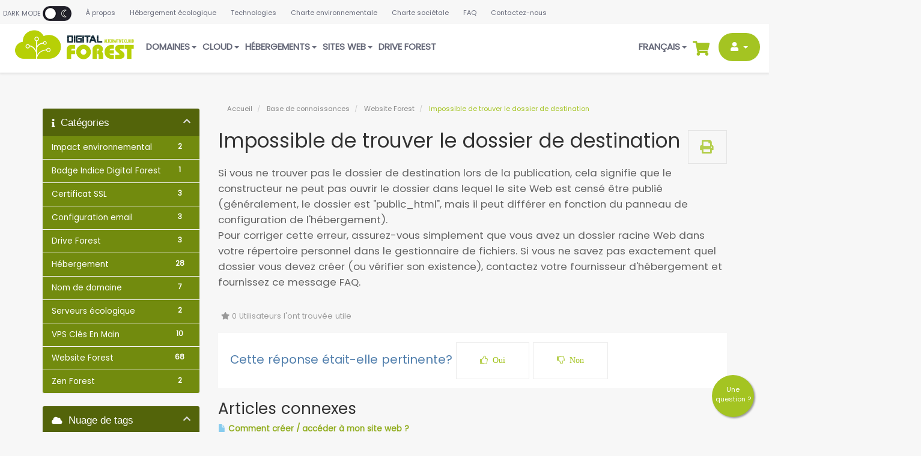

--- FILE ---
content_type: text/html; charset=utf-8
request_url: https://digitalforest.fr/knowledgebase/63/Impossible-de-trouver-le-dossier-de-destination.html
body_size: 7830
content:
<!DOCTYPE html>
<html lang="fr">
<head>
    <meta charset="utf-8" />
    <meta http-equiv="X-UA-Compatible" content="IE=edge">
    <meta name="viewport" content="width=device-width, initial-scale=1">
    \
<head>
    <!-- Other head elements -->
    
    <link rel="alternate" href="https://digitalforest.fr/" hreflang="fr" />
    <link rel="alternate" href="https://digitalforest.fr/en" hreflang="en" />
    <link rel="alternate" href="https://digitalforest.fr/" hreflang="x-default" />

<!-- Dynamic Template Compatibility -->
<!-- Please update your theme to include or have a comment on the following to negate dynamic inclusion -->
<link rel="stylesheet" type="text/css" href="/assets/css/fontawesome-all.min.css" />

</head>






    <meta name="author" content="John Guéry - Green-Web.fr">
    <meta property="og:image" content="https://digitalforest.fr/assets/img/digitalforest-OG_logo.jpg" />
    <script>
    var whmcsBaseUrl = "";
    </script>
    <script type="text/javascript">
        var csrfToken = '8ddf816697d9ae38b4dbe4f903a169a45489c7aa',
            markdownGuide = 'Guide de mise en forme',
            locale = 'en',
            saved = 'enregistré',
            saving = 'enregistrement automatique',
            whmcsBaseUrl = "",
            requiredText = 'Requis',
            recaptchaSiteKey = "";
    </script>
    <link rel="shortcut icon" href="/assets/img/digitalforest.ico" />
    <link href="/templates/Magna-WHMCS-Blue/css/all.min.css" rel="stylesheet">
    <link href="/templates/Magna-WHMCS-Blue/css/custom.css?v=UjdCKSx11443" rel="stylesheet">
    <script src="/templates/Magna-WHMCS-Blue/js/scripts.min.js?v=DJch05"></script>
    <script src="/templates/Magna-WHMCS-Blue/js/magna.js?v=Daxh188"></script>
    <!--[if lt IE 9]>
      <script src="https://oss.maxcdn.com/libs/html5shiv/3.7.0/html5shiv.js"></script>
      <script src="https://oss.maxcdn.com/libs/respond.js/1.4.2/respond.min.js"></script>
    <![endif]-->
            
</head>
<body data-phone-cc-input="1" id="switch">

<nav id="scroll" class="navbar navbar-primary navbar-fixed-top animated slideInDown">
    <div class="banner">
        <div class="bannerchild">
            <a class="darkMode" onclick="dayAndNight()">
                Dark Mode 
                <img loading="lazy" height="25" id="dayAndnightSwitcher" data-toggle="tooltip" data-placement="bottom" title="Mode" src="/assets/img/df-night-mode.png" />
            </a>
            <a href="a-propos-de-digital-forest">À propos</a> 
            <a href="hebergement-eco-responsable.php">Hébergement écologique</a> 
            <a href="serveur-haute-performance-ecologique">Technologies</a> 
            <a href="charte-eco-responsable.php">Charte environnementale</a> 
            <a href="charte-societale.php">Charte sociétale</a> 
            <a href="knowledgebase">FAQ</a> 
            <a href="contact.php">Contactez-nous</a>
        </div>  
    </div>
        <div class="container-fluid">
            <div class="navbar-header">
            <a class="navbar-brand" href="/">
                <img loading="lazy" id="headerLogo" src="//digitalforest.fr/assets/img/DIGITALFOREST_Logo.png" />
            </a>
            <button type="button" class="navbar-toggle collapsed" data-toggle="collapse" data-target="#navbar" aria-expanded="false" aria-controls="navbar">
                <span class="sr-only">Menu</span>
                <span class="icon-bar"></span>
                <span class="icon-bar"></span>
                <span class="icon-bar"></span>
            </button>
            </div>
            <div id="navbar" class="navbar-collapse collapse">
            <ul class="nav navbar-nav">
                    <li menuItemName="Domaines" class="dropdown" id="Primary_Navbar-Domaines">
        <a class="dropdown-toggle " data-toggle="dropdown" href="#">
                                        Domaines
                                    &nbsp;<b class="caret"></b>        </a>
                    <ul class="dropdown-menu">
                            <li menuItemName="Enregistrer un domaine" id="Primary_Navbar-Domaines-Enregistrer_un_domaine">
                    <a href="/enregistrer-un-nom-de-domaine">
                                                Enregistrer un domaine
                                            </a>
                </li>
                            <li menuItemName="Transférer un nom de domaine" id="Primary_Navbar-Domaines-Transférer_un_nom_de_domaine">
                    <a href="/transferer-un-nom-de-domaine">
                                                Transférer un nom de domaine
                                            </a>
                </li>
                            <li menuItemName="Certificats SSL" id="Primary_Navbar-Domaines-Certificats_SSL">
                    <a href="/index.php?rp=/store/ssl-certificates">
                                                Certificats SSL
                                            </a>
                </li>
                        </ul>
            </li>
    <li menuItemName="Cloud" class="dropdown" id="Primary_Navbar-Cloud">
        <a class="dropdown-toggle " data-toggle="dropdown" href="#">
                                        Cloud
                                    &nbsp;<b class="caret"></b>        </a>
                    <ul class="dropdown-menu">
                            <li menuItemName="Cloud Forest VPS" id="Primary_Navbar-Cloud-Cloud_Forest_VPS">
                    <a href="/serveurs-cloud-ecologique">
                                                Cloud Forest VPS
                                            </a>
                </li>
                            <li menuItemName="Cloud Forest VPS Clés En Main" id="Primary_Navbar-Cloud-Cloud_Forest_VPS_Clés_En_Main">
                    <a href="/serveur-web-ecologique-cle-en-main">
                                                Cloud Forest VPS Clés En Main
                                            </a>
                </li>
                            <li menuItemName="Infrastructures Cloud" id="Primary_Navbar-Cloud-Infrastructures_Cloud">
                    <a href="/infrastructures-personnalisees.php">
                                                Infrastructures Cloud
                                            </a>
                </li>
                            <li menuItemName="Infogérance" id="Primary_Navbar-Cloud-Infogérance">
                    <a href="/infogerance.php">
                                                Infogérance
                                            </a>
                </li>
                            <li menuItemName="Nextcloud" id="Primary_Navbar-Cloud-Nextcloud">
                    <a href="/nextcloud.php">
                                                Nextcloud
                                            </a>
                </li>
                            <li menuItemName="Solutions web analytics" id="Primary_Navbar-Cloud-Solutions_web_analytics">
                    <a href="/google-analytics-alternatives.php">
                                                Solutions web analytics
                                            </a>
                </li>
                        </ul>
            </li>
    <li menuItemName="Hébergements" class="dropdown" id="Primary_Navbar-Hébergements">
        <a class="dropdown-toggle " data-toggle="dropdown" href="#">
                                        Hébergements
                                    &nbsp;<b class="caret"></b>        </a>
                    <ul class="dropdown-menu">
                            <li menuItemName="Hébergement Web" id="Primary_Navbar-Hébergements-Hébergement_Web">
                    <a href="/hebergeur-web-ecologique">
                                                Hébergement Web
                                            </a>
                </li>
                            <li menuItemName="Hébergement Email" id="Primary_Navbar-Hébergements-Hébergement_Email">
                    <a href="/hebergement-boite-mail-ecologique">
                                                Hébergement Email
                                            </a>
                </li>
                            <li menuItemName="Hébergement Web & Email" id="Primary_Navbar-Hébergements-Hébergement_Web_&_Email">
                    <a href="/hebergement-web-email.php">
                                                Hébergement Web & Email
                                            </a>
                </li>
                            <li menuItemName="Zen Forest Backup" id="Primary_Navbar-Hébergements-Zen_Forest_Backup">
                    <a href="/zen-forest-sauvegardes-decentralisees">
                                                Zen Forest Backup
                                            </a>
                </li>
                        </ul>
            </li>
    <li menuItemName="Sites web" class="dropdown" id="Primary_Navbar-Sites_web">
        <a class="dropdown-toggle " data-toggle="dropdown" href="#">
                                        Sites web
                                    &nbsp;<b class="caret"></b>        </a>
                    <ul class="dropdown-menu">
                            <li menuItemName="Sites web clé en main" id="Primary_Navbar-Sites_web-Sites_web_clé_en_main">
                    <a href="/site-internet-ecologique-cle-en-main">
                                                Sites web clé en main
                                            </a>
                </li>
                            <li menuItemName="Créez votre site web en quelques clics" id="Primary_Navbar-Sites_web-Créez_votre_site_web_en_quelques_clics">
                    <a href="/eco-conception-web">
                                                Créez votre site web en quelques clics
                                            </a>
                </li>
                            <li menuItemName="Migration de votre site" id="Primary_Navbar-Sites_web-Migration_de_votre_site">
                    <a href="/service-migration-site-web">
                                                Migration de votre site
                                            </a>
                </li>
                            <li menuItemName="Accompagnement" id="Primary_Navbar-Sites_web-Accompagnement">
                    <a href="/accompagnement-digital-en-France">
                                                Accompagnement
                                            </a>
                </li>
                        </ul>
            </li>
    <li menuItemName="Drive Forest" class="" id="Primary_Navbar-Drive_Forest">
        <a href="/drive-forest.php">
                                        Drive Forest
                                            </a>
            </li>
            </ul>
            <ul class="nav navbar-nav navbar-right">
                
                <!--
                <li class="dayandnight">
                    <img loading="lazy" id="dayAndnightSwitcher" data-toggle="tooltip" data-placement="bottom" title="Mode" onclick="dayAndNight()" src="/assets/img/df-night-mode.png" />
                </li>
                -->
                

                
                    <li menuitemname="Language" class="dropdown" id="Primary_Navbar-Language">
                        <a class="dropdown-toggle " data-toggle="dropdown" href="#" aria-expanded="false">
                            Français
                            &nbsp;<b class="caret"></b>        
                        </a>
                        <ul class="dropdown-menu">
                                                            
                                                            
                                                            
                                                            
                                                            
                                                            
                                                            
                                                            
                                                                                                <li menuitemname="lang_english" id="Primary_Navbar-Language-english">
                                        <a href="/knowledgebase/63/Impossible-de-trouver-le-dossier-de-destination.html?language=english">English</a>
                                    </li>
                                
                                                            
                                                            
                                                                                                <li menuitemname="lang_french" id="Primary_Navbar-Language-french">
                                        <a href="/knowledgebase/63/Impossible-de-trouver-le-dossier-de-destination.html?language=french">Français</a>
                                    </li>
                                
                                                            
                                                            
                                                            
                                                            
                                                            
                                                            
                                                            
                                                            
                                                            
                                                            
                                                            
                                                            
                                                            
                                                            
                                                        
                        </ul>
                    </li>
                

                <li class="panierHeader">
                    <a href="cart.php?a=view">
                        <i class="fas fa-shopping-cart"></i>
                    </a>
                </li>
                    <li menuItemName="Account" class="dropdown" id="Secondary_Navbar-Account">
        <a class="dropdown-toggle espaceClient" data-toggle="dropdown" href="#">
                                        <i class="fas fa-user" style="margin-right:5px;"></i>
                                    &nbsp;<b class="caret"></b>        </a>
                    <ul class="dropdown-menu">
                            <li menuItemName="Login" id="Secondary_Navbar-Account-Login">
                    <a href="/clientarea.php">
                                                Connexion
                                            </a>
                </li>
                            <li menuItemName="Register" id="Secondary_Navbar-Account-Register">
                    <a href="/register.php">
                                                Inscription
                                            </a>
                </li>
                            <li menuItemName="Divider" class="nav-divider" id="Secondary_Navbar-Account-Divider">
                    <a href="">
                                                -----
                                            </a>
                </li>
                            <li menuItemName="Forgot Password?" id="Secondary_Navbar-Account-Forgot_Password?">
                    <a href="/password/reset">
                                                Mot de passe oublié?
                                            </a>
                </li>
                        </ul>
            </li>
            </ul>
            </div>
        </div>
    </nav>




<section id="main-body" class="main-body-moretop ">
    <div class="container">
        <div class="row">

                                    <div class="col-md-9 pull-md-right">
                    <div class="container">	
	<div class="header-lined">
	    	    <ol class="breadcrumb">
            <li>
            <a href="https://digitalforest.fr">            Accueil
            </a>        </li>
            <li>
            <a href="/knowledgebase">            Base de connaissances
            </a>        </li>
            <li>
            <a href="/knowledgebase/5/Website-Forest">            Website Forest
            </a>        </li>
            <li class="active">
                        Impossible de trouver le dossier de destination
                    </li>
    </ol>
	</div>
</div>
                </div>
                        <div class="col-md-3 pull-md-left sidebar">
                    <div menuItemName="Support Knowledgebase Categories" class="panel panel-sidebar panel-sidebar hidden-sm hidden-xs">
        <div class="panel-heading">
            <h3 class="panel-title">
                <i class="fas fa-info"></i>&nbsp;                Catégories
                                <i class="fas fa-chevron-up panel-minimise pull-right"></i>
            </h3>
        </div>
                            <div class="list-group">
                                                            <a menuItemName="Support Knowledgebase Category 11" href="/knowledgebase/11/-Impact-environnemental" class="list-group-item" id="Primary_Sidebar-Support_Knowledgebase_Categories-Support_Knowledgebase_Category_11">
                            <span class="badge">2</span>                                                        <div class="truncate"> Impact environnemental</div>
                        </a>
                                                                                <a menuItemName="Support Knowledgebase Category 9" href="/knowledgebase/9/Badge-Indice-Digital-Forest" class="list-group-item" id="Primary_Sidebar-Support_Knowledgebase_Categories-Support_Knowledgebase_Category_9">
                            <span class="badge">1</span>                                                        <div class="truncate">Badge Indice Digital Forest</div>
                        </a>
                                                                                <a menuItemName="Support Knowledgebase Category 8" href="/knowledgebase/8/Certificat-SSL" class="list-group-item" id="Primary_Sidebar-Support_Knowledgebase_Categories-Support_Knowledgebase_Category_8">
                            <span class="badge">3</span>                                                        <div class="truncate">Certificat SSL</div>
                        </a>
                                                                                <a menuItemName="Support Knowledgebase Category 1" href="/knowledgebase/1/Configuration-email" class="list-group-item" id="Primary_Sidebar-Support_Knowledgebase_Categories-Support_Knowledgebase_Category_1">
                            <span class="badge">3</span>                                                        <div class="truncate">Configuration email</div>
                        </a>
                                                                                <a menuItemName="Support Knowledgebase Category 6" href="/knowledgebase/6/Drive-Forest" class="list-group-item" id="Primary_Sidebar-Support_Knowledgebase_Categories-Support_Knowledgebase_Category_6">
                            <span class="badge">3</span>                                                        <div class="truncate">Drive Forest</div>
                        </a>
                                                                                <a menuItemName="Support Knowledgebase Category 2" href="/knowledgebase/2/Hebergement-" class="list-group-item" id="Primary_Sidebar-Support_Knowledgebase_Categories-Support_Knowledgebase_Category_2">
                            <span class="badge">28</span>                                                        <div class="truncate">Hébergement </div>
                        </a>
                                                                                <a menuItemName="Support Knowledgebase Category 3" href="/knowledgebase/3/Nom-de-domaine" class="list-group-item" id="Primary_Sidebar-Support_Knowledgebase_Categories-Support_Knowledgebase_Category_3">
                            <span class="badge">7</span>                                                        <div class="truncate">Nom de domaine</div>
                        </a>
                                                                                <a menuItemName="Support Knowledgebase Category 12" href="/knowledgebase/12/Serveurs-ecologique" class="list-group-item" id="Primary_Sidebar-Support_Knowledgebase_Categories-Support_Knowledgebase_Category_12">
                            <span class="badge">2</span>                                                        <div class="truncate">Serveurs écologique</div>
                        </a>
                                                                                <a menuItemName="Support Knowledgebase Category 10" href="/knowledgebase/10/VPS-Cles-En-Main" class="list-group-item" id="Primary_Sidebar-Support_Knowledgebase_Categories-Support_Knowledgebase_Category_10">
                            <span class="badge">10</span>                                                        <div class="truncate">VPS Clés En Main</div>
                        </a>
                                                                                <a menuItemName="Support Knowledgebase Category 5" href="/knowledgebase/5/Website-Forest" class="list-group-item" id="Primary_Sidebar-Support_Knowledgebase_Categories-Support_Knowledgebase_Category_5">
                            <span class="badge">68</span>                                                        <div class="truncate">Website Forest</div>
                        </a>
                                                                                <a menuItemName="Support Knowledgebase Category 7" href="/knowledgebase/7/Zen-Forest" class="list-group-item" id="Primary_Sidebar-Support_Knowledgebase_Categories-Support_Knowledgebase_Category_7">
                            <span class="badge">2</span>                                                        <div class="truncate">Zen Forest</div>
                        </a>
                                                </div>
                    </div>
                    <div class="panel hidden-lg hidden-md panel-default">
            <div class="panel-heading">
                <h3 class="panel-title">
                    <i class="fas fa-info"></i>&nbsp;                    Catégories
                                    </h3>
            </div>
            <div class="panel-body">
                <form role="form">
                    <select class="form-control" onchange="selectChangeNavigate(this)">
                                                    <option menuItemName="Support Knowledgebase Category 11" value="/knowledgebase/11/-Impact-environnemental" class="list-group-item" >
                                <div class="truncate"> Impact environnemental</div>
                                (2)                            </option>
                                                    <option menuItemName="Support Knowledgebase Category 9" value="/knowledgebase/9/Badge-Indice-Digital-Forest" class="list-group-item" >
                                <div class="truncate">Badge Indice Digital Forest</div>
                                (1)                            </option>
                                                    <option menuItemName="Support Knowledgebase Category 8" value="/knowledgebase/8/Certificat-SSL" class="list-group-item" >
                                <div class="truncate">Certificat SSL</div>
                                (3)                            </option>
                                                    <option menuItemName="Support Knowledgebase Category 1" value="/knowledgebase/1/Configuration-email" class="list-group-item" >
                                <div class="truncate">Configuration email</div>
                                (3)                            </option>
                                                    <option menuItemName="Support Knowledgebase Category 6" value="/knowledgebase/6/Drive-Forest" class="list-group-item" >
                                <div class="truncate">Drive Forest</div>
                                (3)                            </option>
                                                    <option menuItemName="Support Knowledgebase Category 2" value="/knowledgebase/2/Hebergement-" class="list-group-item" >
                                <div class="truncate">Hébergement </div>
                                (28)                            </option>
                                                    <option menuItemName="Support Knowledgebase Category 3" value="/knowledgebase/3/Nom-de-domaine" class="list-group-item" >
                                <div class="truncate">Nom de domaine</div>
                                (7)                            </option>
                                                    <option menuItemName="Support Knowledgebase Category 12" value="/knowledgebase/12/Serveurs-ecologique" class="list-group-item" >
                                <div class="truncate">Serveurs écologique</div>
                                (2)                            </option>
                                                    <option menuItemName="Support Knowledgebase Category 10" value="/knowledgebase/10/VPS-Cles-En-Main" class="list-group-item" >
                                <div class="truncate">VPS Clés En Main</div>
                                (10)                            </option>
                                                    <option menuItemName="Support Knowledgebase Category 5" value="/knowledgebase/5/Website-Forest" class="list-group-item" >
                                <div class="truncate">Website Forest</div>
                                (68)                            </option>
                                                    <option menuItemName="Support Knowledgebase Category 7" value="/knowledgebase/7/Zen-Forest" class="list-group-item" >
                                <div class="truncate">Zen Forest</div>
                                (2)                            </option>
                                            </select>
                </form>
            </div>
                    </div>
                </div>
                <!-- Container for main page display content -->
        <div class="col-md-9 pull-md-right main-content">
            

<div class="kb-article-title">
    <a href="#" class="btn btn-link btn-print" onclick="window.print();return false"><i class="fas fa-print"></i></a>
    <h2>Impossible de trouver le dossier de destination</h2>
</div>
    <title>Impossible de trouver le dossier de destination</title>
    <meta name="description" content="">


<div class="kb-article-content">
    <p><span data-sheets-value="{&quot;1&quot;:2,&quot;2&quot;:&quot;Si vous ne trouver pas le dossier de destination lors de la publication, cela signifie que le constructeur ne peut pas ouvrir le dossier dans lequel le site Web est censé être publié (généralement, le dossier est \&quot;public_html\&quot;, mais il peut différer en fonction du panneau de configuration de l'hébergement).\nPour corriger cette erreur, assurez-vous simplement que vous avez un dossier racine Web dans votre répertoire personnel dans le gestionnaire de fichiers. Si vous ne savez pas exactement quel dossier vous devez créer (ou vérifier son existence), contactez votre fournisseur d'hébergement et fournissez ce message FAQ.&quot;}" data-sheets-userformat="{&quot;2&quot;:13245,&quot;3&quot;:{&quot;1&quot;:0},&quot;5&quot;:{&quot;1&quot;:[{&quot;1&quot;:2,&quot;2&quot;:0,&quot;5&quot;:{&quot;1&quot;:2,&quot;2&quot;:0}},{&quot;1&quot;:0,&quot;2&quot;:0,&quot;3&quot;:3},{&quot;1&quot;:1,&quot;2&quot;:0,&quot;4&quot;:1}]},&quot;6&quot;:{&quot;1&quot;:[{&quot;1&quot;:2,&quot;2&quot;:0,&quot;5&quot;:{&quot;1&quot;:2,&quot;2&quot;:0}},{&quot;1&quot;:0,&quot;2&quot;:0,&quot;3&quot;:3},{&quot;1&quot;:1,&quot;2&quot;:0,&quot;4&quot;:1}]},&quot;7&quot;:{&quot;1&quot;:[{&quot;1&quot;:2,&quot;2&quot;:0,&quot;5&quot;:{&quot;1&quot;:2,&quot;2&quot;:0}},{&quot;1&quot;:0,&quot;2&quot;:0,&quot;3&quot;:3},{&quot;1&quot;:1,&quot;2&quot;:0,&quot;4&quot;:1}]},&quot;8&quot;:{&quot;1&quot;:[{&quot;1&quot;:2,&quot;2&quot;:0,&quot;5&quot;:{&quot;1&quot;:2,&quot;2&quot;:0}},{&quot;1&quot;:0,&quot;2&quot;:0,&quot;3&quot;:3},{&quot;1&quot;:1,&quot;2&quot;:0,&quot;4&quot;:1}]},&quot;10&quot;:2,&quot;11&quot;:4,&quot;12&quot;:0,&quot;15&quot;:&quot;Montserrat&quot;,&quot;16&quot;:10}">Si vous ne trouver pas le dossier de destination lors de la publication, cela signifie que le constructeur ne peut pas ouvrir le dossier dans lequel le site Web est censé être publié (généralement, le dossier est "public_html", mais il peut différer en fonction du panneau de configuration de l'hébergement).<br />Pour corriger cette erreur, assurez-vous simplement que vous avez un dossier racine Web dans votre répertoire personnel dans le gestionnaire de fichiers. Si vous ne savez pas exactement quel dossier vous devez créer (ou vérifier son existence), contactez votre fournisseur d'hébergement et fournissez ce message FAQ.</span></p>
</div>


<ul class="kb-article-details">
        <li><i class="fas fa-star"></i> 0 Utilisateurs l'ont trouvée utile</li>
</ul>
<div class="clearfix"></div>

<div class="kb-rate-article hidden-print">
    <form action="/knowledgebase/63/Impossible-de-trouver-le-dossier-de-destination.html" method="post">
<input type="hidden" name="token" value="8ddf816697d9ae38b4dbe4f903a169a45489c7aa" />
        <input type="hidden" name="useful" value="vote">
        Cette réponse était-elle pertinente?                    <button type="submit" name="vote" value="yes" class="btn btn-lg btn-link"><i class="far fa-thumbs-up"></i> Oui</button>
            <button type="submit" name="vote" value="no" class="btn btn-lg btn-link"><i class="far fa-thumbs-down"></i> Non</button>
            </form>
</div>

    <div class="kb-also-read">
        <h3>Articles connexes</h3>
        <div class="kbarticles">
                            <div>
                    <a href="/knowledgebase/36/Comment-creer-or-acceder-a-mon-site-web-.html">
                        <i class="glyphicon glyphicon-file"></i> Comment créer / accéder à mon site web ?
                    </a>
                                        <p>Afin d'accéder à votre site web, suivez ces différentes étapes : 1. Vous connecter à votre compte...</p>
                </div>
                            <div>
                    <a href="/knowledgebase/37/Les-bases---Creer-une-nouvelle-page.html">
                        <i class="glyphicon glyphicon-file"></i> Les bases - Créer une nouvelle page
                    </a>
                                        <p>Pour créer une nouvelle page sur votre site web, suivez ces différentes étapes:1. Vous rendre sur...</p>
                </div>
                            <div>
                    <a href="/knowledgebase/38/Comment-personnaliser-des-blocs.html">
                        <i class="glyphicon glyphicon-file"></i> Comment personnaliser des blocs?
                    </a>
                                        <p>Afin de personnaliser un bloc, suivez ces différentes étapes : 1. Sélectionnez le bloc 2. Puis...</p>
                </div>
                            <div>
                    <a href="/knowledgebase/39/Comment-integrer-un-arriere-plan-sur-mon-site.html">
                        <i class="glyphicon glyphicon-file"></i> Comment intégrer un arrière plan sur mon site?
                    </a>
                                        <p>Pour intégrer un arrière plan, suivez ces différentes étapes : 1. Accéder aux "Paramètres 2....</p>
                </div>
                            <div>
                    <a href="/knowledgebase/40/Comment-ajouter-la-charte-graphique.html">
                        <i class="glyphicon glyphicon-file"></i> Comment ajouter la charte graphique?
                    </a>
                                        <p>La définition des styles principaux se fait via : 1. Le Menu 2. Les Paramètres3. Styles</p>
                </div>
                    </div>
    </div>


                </div><!-- /.main-content -->
                                    <div class="col-md-3 pull-md-left sidebar sidebar-secondary">
                            <div menuItemName="Support Knowledgebase Tag Cloud" class="panel panel-sidebar panel-sidebar">
        <div class="panel-heading">
            <h3 class="panel-title">
                <i class="fas fa-cloud"></i>&nbsp;                Nuage de tags
                                <i class="fas fa-chevron-up panel-minimise pull-right"></i>
            </h3>
        </div>
                    <div class="panel-body">
                <a href="/knowledgebase/tag/wordpress" style="font-size:12px;">wordpress</a>

            </div>
                            </div>
        <div menuItemName="Support" class="panel panel-sidebar panel-sidebar">
        <div class="panel-heading">
            <h3 class="panel-title">
                <i class="far fa-life-ring"></i>&nbsp;                Assistance
                                <i class="fas fa-chevron-up panel-minimise pull-right"></i>
            </h3>
        </div>
                            <div class="list-group">
                                                            <a menuItemName="Support Tickets" href="/supporttickets.php" class="list-group-item" id="Secondary_Sidebar-Support-Support_Tickets">
                                                        <i class="fas fa-ticket-alt fa-fw"></i>&nbsp;                            Support
                        </a>
                                                                                <a menuItemName="Announcements" href="/announcements" class="list-group-item" id="Secondary_Sidebar-Support-Announcements">
                                                        <i class="fas fa-list fa-fw"></i>&nbsp;                            Actualités
                        </a>
                                                                                <a menuItemName="Knowledgebase" href="/knowledgebase" class="list-group-item active" id="Secondary_Sidebar-Support-Knowledgebase">
                                                        <i class="fas fa-info-circle fa-fw"></i>&nbsp;                            Base de connaissances
                        </a>
                                                                                <a menuItemName="Downloads" href="/download" class="list-group-item" id="Secondary_Sidebar-Support-Downloads">
                                                        <i class="fas fa-download fa-fw"></i>&nbsp;                            Téléchargements
                        </a>
                                                                                <a menuItemName="Network Status" href="/serverstatus.php" class="list-group-item" id="Secondary_Sidebar-Support-Network_Status">
                                                        <i class="fas fa-rocket fa-fw"></i>&nbsp;                            État du réseau
                        </a>
                                                                                <a menuItemName="Open Ticket" href="/submitticket.php" class="list-group-item" id="Secondary_Sidebar-Support-Open_Ticket">
                                                        <i class="fas fa-comments fa-fw"></i>&nbsp;                            Ouvrir une demande
                        </a>
                                                </div>
                    </div>
                        </div>
                            <div class="clearfix"></div>
        </div>
    </div>
    <div class="container">
	    <div class="row labels text-center">
	        <h2 class="text-center">Nos certifications & labels</h2>
	        <div class="col-md-2 col-xs-6 top30"><img loading="lazy" src="/assets/img/labels/df-greenweb-foundation.webp"></div>
	        <div class="col-md-2 col-xs-6 top30"><img loading="lazy" src="/assets/img/labels/DF_logo-tierIIIPlus.webp"></div>
	        <div class="col-md-2 col-xs-6 top30"><img loading="lazy" src="/assets/img/labels/logo-iso27001.webp"></div>
	        <div class="col-md-2 col-xs-6 top30"><img loading="lazy" src="/assets/img/labels/logo-hds.webp"></div>
	        <div class="col-md-2 col-xs-6 top30"><img loading="lazy" src="/assets/img/labels/logo-pcidss.webp"></div>
	        <div class="col-md-2 col-xs-6 top30"><img loading="lazy" src="/assets/img/labels/logo-codeofconduct.webp"></div>
	    </div>
	    <div class="row labels top30 text-center">
	        <div class="col-md-3 col-xs-12 top30"><img src="/assets/img/labels/logo-arcep.webp"></div>
	        <div class="col-md-3 col-xs-12 top30"><img src="/assets/img/labels/logo-apsad.webp"></div>
	        <div class="col-md-2 col-xs-6 top30"><img src="/assets/img/labels/logo-energystar.webp"></div>
	        <div class="col-md-2 col-xs-6 top30"><img src="/assets/img/labels/logo-80PlusTitanium.webp"></div>
	        <div class="col-md-2 col-xs-6 top30"><img src="/assets/img/labels/logo-tco.webp"></div>
	    </div>
	</div>
</section>

<div class="footery">
	<div class="container">
		<div class="row">
			<div class="col-md-3">
				<div class="box">
					<center><a href="/"><img src="/assets/img/DIGITALFOREST_LogoNight.webp" /></a></center>
				</div>
				<a href="/a-propos-de-digital-forest">
					<li>À propos</li>
				</a>
				<a href="/hebergement-eco-responsable.php">
					<li>Hébergement écologique</li>
				</a>
				<a href="/serveur-haute-performance-ecologique">
					<li>Technologies</li>
				</a>
				<a href="charte-eco-responsable.php">
					<li>Charte environnementale</li>
				</a>
				<a href="charte-societale.php">
					<li>Charte sociétale</li>
				</a>
				<a href="/knowledgebase">
					<li>FAQ</li>
				</a>
								<a href="/supporttickets.php">
					<li>Support</li>
				</a>
				<a href="devenir-partenaire-digital-forest">
					<li>Devenez partenaire</li>
				</a>
				<a href="/contact.php">
					<li>Contactez-nous</li>
				</a>
			</div>
			<div class="col-md-3">
				<h4>Hébergements</h4>
				<a href="/hebergeur-web-ecologique">
					<li>Mutualisé</li>
				</a>
				<a href="/hebergement-boite-mail-ecologique">
					<li>Email</li>
				</a>
				<a href="/hebergement-web-email.php">
					<li>Mutualisé & Email</li>
				</a>
				<a href="/serveurs-cloud-ecologique">
					<li>Cloud Forest VPS</li>
				</a>
				<a href="/serveur-web-ecologique-cle-en-main">
					<li>Cloud Forest VPS Clé En Main</li>
				</a>
												<h4 class="footer-title-top">Domaines</h4>
				<a href="/enregistrer-un-nom-de-domaine">
					<li>Enregistrer un domaine</li>
				</a>
				<a href="/transferer-un-nom-de-domaine">
					<li>Transférer un domaine</li>
				</a>
				<a href="/index.php?rp=/store/ssl-certificates">
					<li>Certificats SSL</li>
				</a>
			</div>
						<div class="col-md-3">
				<h4>Site web</h4>
				<a href="/site-internet-ecologique-cle-en-main">
					<li>Sites web clé en main</li>
				</a>
				<a href="/eco-conception-web">
					<li>Website Builder</li>
				</a>
				<a href="/service-migration-site-web">
					<li>Migration de votre site</li>
				</a>
				<a href="/accompagnement-digital-en-France">
					<li>Accompagnement</li>
				</a>
				<h4 class="footer-title-top">Outil Collaboratif</h4>
				<a href="/drive-forest.php">
					<li>Drive Forest</li>
				</a>
							</div>
			<div class="col-md-3">
				<h4>Green Web</h4>
				<a href="https://green-web.fr/greenweb-project/">
					<li>Pourquoi ?</li>
				</a>
				<a href="https://green-web.fr/index/">
					<li>L'indice Green Web</li>
				</a>
				<a href="https://blog.digitalforest.fr/">
					<li>Blog</li>
				</a>
				<a href="https://green-web.fr/planter-un-arbre/">
					<li>Planter un arbre</li>
				</a>
				<a href="ecoconception-web.php">
					<li>Éco conception web</li>
				</a>
				<div class="top50">
					<a target="_blank" href="https://www.thegreenwebfoundation.org/green-web-check/?url=https%3A%2F%2Fdigitalforest.fr%2F">
						<img class="greenwebFoundation" src="/assets/img/CERTIFIED_PARTNER-01.png" alt="This website is hosted Green - checked by thegreenwebfoundation.org">
					</a>
				</div>
			</div>

					</div>
		<hr>
		<div class="row">
			<div class="col-md-9 col-sm-6 links">
				<a href="mentions-legales.php">Mentions légales</a> | 
				<a href="cgv.php">CGV</a> | 
				<a href="conditions-generales.php">CGU</a> | 
				<a href="politique-de-confidentialite.php">Protection des données personnelles</a>
			</div>
			<div class="col-md-3 col-sm-6 infos">
				<div class="sn">
					<a target="_blank" href="https://www.facebook.com/Digital-Forest-109837064641652"><img src="/templates/Magna-WHMCS-Blue/img/fb-white.png" /></a>
					<a target="_blank" href="https://www.linkedin.com/company/digitalforest0/"><img src="/templates/Magna-WHMCS-Blue/img/linkedin-white.png" /></a>
				</div>
			</div>
		</div>
	</div>
</div> <a href="#" id="back-to-top" title="Back to top">↑</a>

<div id="fullpage-overlay" class="hidden">
    <div class="outer-wrapper">
        <div class="inner-wrapper">
            <img src="/assets/img/overlay-spinner.svg">
            <br>
            <span class="msg"></span>
        </div>
    </div>
</div>

<div class="modal system-modal fade" id="modalAjax" tabindex="-1" role="dialog" aria-hidden="true">
    <div class="modal-dialog">
        <div class="modal-content panel-primary">
            <div class="modal-header panel-heading">
                <button type="button" class="close" data-dismiss="modal">
                    <span aria-hidden="true">&times;</span>
                    <span class="sr-only">Fermer</span>
                </button>
                <h4 class="modal-title"></h4>
            </div>
            <div class="modal-body panel-body">
                Chargement en cours...
            </div>
            <div class="modal-footer panel-footer">
                <div class="pull-left loader">
                    <i class="fas fa-circle-notch fa-spin"></i>
                    Chargement en cours...
                </div>
                <button type="button" class="btn btn-default" data-dismiss="modal">
                    Fermer
                </button>
                <button type="button" class="btn btn-primary modal-submit">
                    Envoyer
                </button>
            </div>
        </div>
    </div>
</div><a href="#" id="back-to-top" title="Back to top">↑</a>
<a href="contact.php" class="bubble">
	<span>Une<br> question ?</span>
</a>


<form action="#" id="frmGeneratePassword" class="form-horizontal">
    <div class="modal fade" id="modalGeneratePassword">
        <div class="modal-dialog">
            <div class="modal-content panel-primary">
                <div class="modal-header panel-heading">
                    <button type="button" class="close" data-dismiss="modal" aria-label="Close"><span aria-hidden="true">&times;</span></button>
                    <h4 class="modal-title">
                        Générer un mot de passe
                    </h4>
                </div>
                <div class="modal-body">
                    <div class="alert alert-danger hidden" id="generatePwLengthError">
                        Veuillez entrer un nombre entre 8 et 64 pour la longueur du mot de passe
                    </div>
                    <div class="form-group">
                        <label for="generatePwLength" class="col-sm-4 control-label">Longueur du mot de passe</label>
                        <div class="col-sm-8">
                            <input type="number" min="8" max="64" value="12" step="1" class="form-control input-inline input-inline-100" id="inputGeneratePasswordLength">
                        </div>
                    </div>
                    <div class="form-group">
                        <label for="generatePwOutput" class="col-sm-4 control-label">Mot de passe généré</label>
                        <div class="col-sm-8">
                            <input type="text" class="form-control" id="inputGeneratePasswordOutput">
                        </div>
                    </div>
                    <div class="row">
                        <div class="col-sm-8 col-sm-offset-4">
                            <button type="submit" class="btn btn-default btn-sm">
                                <i class="fas fa-plus fa-fw"></i>
                                Générer un nouveau mot de passe
                            </button>
                            <button type="button" class="btn btn-default btn-sm copy-to-clipboard" data-clipboard-target="#inputGeneratePasswordOutput">
                                <img src="/assets/img/clippy.svg" alt="Copy to clipboard" width="15">
                                Copier
                            </button>
                        </div>
                    </div>
                </div>
                <div class="modal-footer">
                    <button type="button" class="btn btn-default" data-dismiss="modal">
                        Fermer
                    </button>
                    <button type="button" class="btn btn-primary" id="btnGeneratePasswordInsert" data-clipboard-target="#inputGeneratePasswordOutput">
                        Copier dans le presse-papiers et insérer
                    </button>
                </div>
            </div>
        </div>
    </div>
</form>


<script async defer data-domain="digitalforest.fr" src="https://analytics.digitalforest.fr/js/plausible.js"></script>
<script async src="https://www.googletagmanager.com/gtag/js?id=AW-11060372283"></script>
<script>
window.dataLayer = window.dataLayer || [];
function gtag(){window.dataLayer.push(arguments);}
gtag('js', new Date());
gtag('config', 'AW-11060372283');
</script>
</body>
</html>


--- FILE ---
content_type: text/css
request_url: https://digitalforest.fr/templates/Magna-WHMCS-Blue/css/custom.css?v=UjdCKSx11443
body_size: 20314
content:
.GreenTitle,
.aboutus .well span,
.alert .alert-link,
.morefea h3 b,
.websiteForest {
    font-weight: 700;
}
.form-group-lg select[multiple].form-control,
.form-group-lg textarea.form-control,
.form-group-sm select[multiple].form-control,
.form-group-sm textarea.form-control,
.img-thumbnail,
select[multiple],
select[multiple].input-group-lg > .form-control,
select[multiple].input-group-lg > .input-group-addon,
select[multiple].input-group-lg > .input-group-btn > .btn,
select[multiple].input-group-sm > .form-control,
select[multiple].input-group-sm > .input-group-addon,
select[multiple].input-group-sm > .input-group-btn > .btn,
select[multiple].input-lg,
select[multiple].input-sm,
select[size],
textarea.form-control,
textarea.input-group-lg > .form-control,
textarea.input-group-lg > .input-group-addon,
textarea.input-group-lg > .input-group-btn > .btn,
textarea.input-group-sm > .form-control,
textarea.input-group-sm > .input-group-addon,
textarea.input-group-sm > .input-group-btn > .btn,
textarea.input-lg,
textarea.input-sm {
    height: auto;
}
#back-to-top,
.btn,
button,
select {
    cursor: pointer;
}
.btn,
.radioc {
    -webkit-user-select: none;
    -moz-user-select: none;
    -ms-user-select: none;
}
.btn,
.btn-group,
.btn-group-vertical,
.caret,
img {
    vertical-align: middle;
}
.pulse-one,
.tiles .tile:hover {
    animation: 4s infinite pulse-one;
}
button,
less,
select {
    text-transform: none;
}
.banner,
.bannerchild a,
.btn,
.dropdown-header,
.dropdown-menu > li > a,
.input-group-btn {
    white-space: nowrap;
}
.bannerLinks a,
.darkMode,
.offres-bg h1 {
    text-transform: uppercase;
}
@font-face {
    font-family: "Poppins Regular";
    font-style: normal;
    font-weight: 400;
    font-display: swap;
    src: local("Poppins Regular"), url("Poppins-Regular.woff") format("woff");
} /*!
 * Bootstrap v3.4.1 (https://getbootstrap.com/)
 * Copyright 2011-2019 Twitter, Inc.
 * Licensed under MIT (https://github.com/twbs/bootstrap/blob/master/LICENSE)
 */ /*! normalize.css v3.0.3 | MIT License | github.com/necolas/normalize.css */
body,
html {
    margin: 0;
    padding: 0;
    max-width: 100%;
    overflow-x: hidden;
    font-family: "Poppins Regular", sans-serif;
    background-color: #f7f7f7;
}
.top5 {
    margin-top: 5px !important;
}
.mentionslegales li,
.top10 {
    margin-top: 10px !important;
}
.top20 {
    margin-top: 20px !important;
}
.top30 {
    margin-top: 30px !important;
}
.top40 {
    margin-top: 40px !important;
}
.top50 {
    margin-top: 50px !important;
}
.top70 {
    margin-top: 70px !important;
}
.top100 {
    margin-top: 100px !important;
}
.greenwebFoundation {
    padding: 0 15px;
}
.alignRight {
    text-align: right;
}
.padding-TB-75 {
    padding-top: 75px;
    padding-bottom: 75px;
}
.bottom15,
.form-group {
    margin-bottom: 15px;
}
.align-left {
    text-align: left !important;
}
.align-right {
    text-align: right !important;
}
.ban-img-float1 {
    margin-left: -15px;
}
.GreenTitle {
    color: #a4c422;
}
.description p,
.p16,
.supportNeeded {
    font-size: 16px;
}
.alert-danger p,
.alert-info p,
.alert-success p,
.alert-warning b,
.alert-warning p,
.domainchecker-homepage-captcha p,
.list-group-item .badge,
.list-group-item > i.far.fa-circle,
.navbar-inverse .btn-link:focus,
.navbar-inverse .btn-link:hover,
.navbar-inverse .navbar-link:hover,
.navbar-primary .btn-link:focus,
.navbar-primary .btn-link:hover,
.navbar-primary .navbar-link:hover,
.night #order-standard_cart .products .product header span,
.night #order-standard_cart label,
.night .alert p,
.night .domainchecker-homepage-captcha p,
.night .myservices .box h3,
.night .myservices .box h4,
.night .myservices .box h4 b,
.night .myservices .box li b,
.night .navbar-default .navbar-brand:focus,
.night .navbar-default .navbar-brand:hover,
.night .panel-sidebar .panel-title,
.night .status-answered,
.night .status-fraud,
.night .tile .title,
.night .webpricing .col-md-4 h4,
.night .webpricing .col-md-4 h4 b,
.night div.header-lined .breadcrumb li a,
.panel-sidebar .list-group-item,
.panel-sidebar .list-group-item i:not(.fa-circle):not(.fa-dot-circle):not(.no-transform),
.white {
    color: #fff;
}
.white:hover {
    color: #efefef;
}
.builder-args h3,
.h2,
h2 {
    font-size: 33px;
    line-height: 46px;
}
.border-top-green {
    border-top: 1px solid #a4c422;
}
.TitleSection {
    text-align: center;
    margin-top: 40px;
    margin-bottom: 50px;
    font-weight: 500;
}
.FW300 {
    font-weight: 300 !important;
}
.available-soon h3 {
    font-size: 42px !important;
    font-weight: 500 !important;
}
.cgu p {
    margin-top: 13px !important;
}
.mentionslegales h2 {
    font-size: 19px;
    font-weight: 500;
}
.mentionslegales p,
figure {
    margin: 0;
}
.btn-offres {
    font-size: 18px !important;
}
.charte-eco h1,
.content h1 {
    text-align: center;
    font-size: 34px;
    font-weight: 500;
    color: #656878;
}
.charte-eco h3,
.content h2 {
    color: #a4c422;
    font-size: 18px;
    font-weight: 700;
}
.boldme,
.fw400,
.lu-app .h4,
.rgpd-header h1,
.tf-texts h2,
strong {
    font-weight: 400;
}
.charte-eco .boldme {
    color: #626262;
}
.night .bannerLinks i,
.night .charte-eco h3 {
    color: #56681e;
}
#back-to-top {
    position: fixed;
    bottom: 40px;
    right: 40px;
    z-index: 999;
    font-size: 21px;
    font-weight: 700;
    width: 39px;
    height: 41px;
    text-align: center;
    line-height: 40px;
    background: #f5f5f5;
    color: #444;
    border: 0;
    border-radius: 2px;
    text-decoration: none;
    transition: opacity 0.2s ease-out;
    display: none;
    box-shadow: 0 3px 2px -2px rgba(0, 0, 0, 0.2);
}
.night #back-to-top {
    background: #292929;
    color: #fff;
    box-shadow: 0 3px 2px -2px rgba(255, 255, 255, 0.1);
}
.night #back-to-top:hover {
    background: #111;
    color: #fff;
}
#back-to-top:hover {
    background: #e9ebec;
}
#back-to-top.show,
.check input:checked ~ .checkmark:after,
.collapse.in,
.open > .dropdown-menu,
.radioc input:checked ~ .checkmark:after,
.tab-content > .active,
input[type="file"] {
    display: block;
}
::-webkit-scrollbar {
    width: 8px;
}
::-webkit-scrollbar-track {
    background: #f7f7f7;
}
::-webkit-scrollbar-thumb {
    background: #a4c422;
}
::-webkit-scrollbar-thumb:hover {
    background: #56681e;
}
.night::-webkit-scrollbar-thumb {
    background: #a4c422;
}
.night::-webkit-scrollbar-thumb:hover {
    background: #56681e;
}
.night::-webkit-scrollbar-track {
    background: #0f0f0f;
}
.night ::-moz-selection {
    background: rgba(255, 255, 255, 0.15);
    color: #fff;
}
.night ::selection {
    background: rgba(255, 255, 255, 0.15);
    color: #fff;
}
.h1,
.h2,
.h3,
.h4,
.h5,
.h6,
h1,
h2,
h3,
h4,
h5,
h6 {
    font-family: inherit;
    font-weight: 300;
    line-height: 1.1;
    color: inherit;
}
.h1 .small,
.h1 small,
.h2 .small,
.h2 small,
.h3 .small,
.h3 small,
.h4 .small,
.h4 small,
.h5 .small,
.h5 small,
.h6 .small,
.h6 small,
h1 .small,
h1 small,
h2 .small,
h2 small,
h3 .small,
h3 small,
h4 .small,
h4 small,
h5 .small,
h5 small,
h6 .small,
h6 small {
    font-weight: 400;
    line-height: 1;
    color: #777;
}
.h1,
.h2,
.h3,
h1,
h2,
h3 {
    margin-top: 20px;
    margin-bottom: 10px;
}
.h1 .small,
.h1 small,
.h2 .small,
.h2 small,
.h3 .small,
.h3 small,
h1 .small,
h1 small,
h2 .small,
h2 small,
h3 .small,
h3 small {
    font-size: 65%;
}
.BPcard hr,
.h4,
.h5,
.h6,
.navbar-btn.btn-sm,
.product-details hr,
h4,
h5,
h6 {
    margin-top: 10px;
    margin-bottom: 10px;
}
.features h2,
.morefea,
.rgpd,
.rgpd h2 {
    text-align: center;
    margin-top: 40px;
}
.h4 .small,
.h4 small,
.h5 .small,
.h5 small,
.h6 .small,
.h6 small,
h4 .small,
h4 small,
h5 .small,
h5 small,
h6 .small,
h6 small {
    font-size: 75%;
}
.h1,
h1 {
    font-size: 39px;
}
.night .features h2,
.night .features h3,
.night .labels h2,
.night .landing-page .features h4,
.night .landing-page h1,
.night .myservices h2,
.night .ourstats h2,
.night .testi h2,
.night .testi h4,
.night .tf-header h1,
.night .tf-header h2,
.night h2,
.night h3,
.night h4,
.night p {
    color: #c0c1c3;
}
.h3,
h3 {
    font-size: 26px;
}
.h4,
h4 {
    font-size: 20px;
    line-height: 32px;
}
.card p,
.cookies-p,
.h5,
h5 {
    font-size: 16px;
    line-height: 25px;
}
.h6,
h6 {
    font-size: 13px;
}
p {
    margin: 0 0 10px;
    line-height: 20px;
    color: #626262;
    font-weight: 300;
}
.rgpd-header {
    padding-bottom: 60px;
    padding-top: 60px;
}
.rgpd-header h1 {
    font-size: 24px;
    line-height: 45px;
    color: #656878;
}
.rgpd-header h2,
.zenbackup-header h2 {
    font-size: 19px;
    font-weight: 300;
    line-height: 30px;
}
.features h2,
.pagergpd h2,
.rgpd h2 {
    margin-bottom: 35px;
    font-weight: 500;
}
.rgpd-header p,
.tf-header p,
.zenbackup-header p {
    font-size: 17px;
    line-height: 24px;
}
.rgpd-warning i,
.zenbackup-warning i {
    font-size: 55px;
}
.zenbackup-header {
    padding-bottom: 10px;
    padding-top: 10px;
}
.morefea,
.rgpd {
    color: #656878;
}
.rgpd i,
.tf-icons i {
    font-size: 55px;
    color: #a4c422;
}
.pagergpd h2,
.pagergpd p {
    text-align: left;
}
.rgpd h3 {
    font-size: 27px !important;
}
.rgpd-enga p {
    font-size: 16px;
    margin-top: 30px;
    line-height: 27px;
}
.rgpd-enga i {
    font-size: 18px;
    margin-right: 5px;
    color: #a4c422;
}
.tf-header h1,
.tf-header h2,
.zenforest-home h2 {
    color: #656878;
    font-weight: 400;
}
.pagergpd h2 {
    margin-top: 40px;
}
.block-pictos img,
.btn,
.card,
.dfeature .col-md-7,
.footery .infos .sn,
.gamenothere,
.main .col-md-5,
.ourstats .col-md-3,
.tf-icons,
.webpricing .col-md-4 {
    text-align: center;
}
.cookies-h3 {
    font-weight: 400;
    line-height: 27px;
    font-size: 21px;
}
.zenforest-home h2 {
    font-size: 31px;
    line-height: 38px;
}
.night .tf-header {
    background: #1e1e1e;
}
.tf-header {
    background: #ebebeb;
    padding-bottom: 60px;
    padding-top: 60px;
}
.tf-header h1 {
    font-size: 31px;
    line-height: 45px;
}
.tf-header h2 {
    font-size: 19px;
    line-height: 30px;
}
.card h3,
.lead {
    font-weight: 300;
}
.tf-table i {
    font-size: 30px;
    color: #a4c422;
}
.tf-table .pricing {
    font-size: 23px;
}
.tf-table .pricing b {
    font-weight: 700;
    color: #a4c422;
    font-size: 26px;
}
.tf-table .red {
    color: red;
}
.tf-texts p {
    font-size: 17px;
    line-height: 28px;
}
.tf-intro p {
    font-size: 20px;
    line-height: 34px;
}
.tf-hr {
    border-color: #9b9b9b;
    margin: 50px 80px;
}
.bg-bluesky {
    background: #f0f0f2 !important;
}
.night .bg-bluesky,
.night section#main-body {
    background: #1a1a1a !important;
}
.kb-article-content p {
    line-height: 1.6em;
}
#order-standard_cart .products .product div.product-desc {
    font-size: 12px !important;
}
.lead {
    margin-bottom: 20px;
    font-size: 16px;
    line-height: 1.4;
}
a {
    background-color: transparent;
    text-decoration: none !important;
    transition: 0.2s;
    color: #a4c422;
}
a:active,
a:hover {
    outline: 0;
    transition: 0.2s;
    color: #a4c422;
}
input,
optgroup,
select,
textarea {
    color: inherit;
    font: inherit;
    margin: 0;
}
.alert,
.card h3,
hr {
    margin-bottom: 20px;
}
button {
    overflow: visible;
}
button,
html input[type="button"],
input[type="reset"],
input[type="submit"] {
    -webkit-appearance: button;
    cursor: pointer;
}
input[type="checkbox"] {
    background-color: #000;
}
.pricingdedi .table tr:hover,
button[disabled],
html input[disabled] {
    cursor: default;
}
button::-moz-focus-inner,
input::-moz-focus-inner {
    border: 0;
    padding: 0;
}
input {
    line-height: normal;
}
input,
select,
textarea {
    font-family: inherit;
    font-size: inherit;
    line-height: inherit;
}
a:focus,
a:hover {
    color: #a4c422;
    text-decoration: underline;
}
a:focus,
input[type="checkbox"]:focus,
input[type="file"]:focus,
input[type="radio"]:focus {
    outline: -webkit-focus-ring-color auto 5px;
    outline-offset: -2px;
}
.card {
    background: #fff;
    padding: 10px;
    border: 1px solid #a4c42261;
}
.night .card,
.night .features,
.night .landing-page .navbar .navbar-nav > li.active > a,
.night .main,
.night .myservices {
    background: #1a1a1a;
}
.card h3 {
    font-size: 21px;
}
.btn-group-justified > .btn-group .btn,
.card img,
.morefea img,
.nav-justified,
input[type="button"].btn-block,
input[type="reset"].btn-block,
input[type="submit"].btn-block {
    width: 100%;
}
.carousel-inner > .item > a > img,
.carousel-inner > .item > img,
.img-responsive,
.thumbnail a > img,
.thumbnail > img {
    display: block;
    max-width: 100%;
    height: auto;
}
.img-rounded {
    border-radius: 6px;
}
.img-thumbnail {
    padding: 4px;
    line-height: 1.42857143;
    background-color: #fff;
    border: 1px solid #ddd;
    border-radius: 4px;
    -webkit-transition: 0.2s ease-in-out;
    -o-transition: 0.2s ease-in-out;
    transition: 0.2s ease-in-out;
    display: inline-block;
    max-width: 100%;
}
.form-control,
section#home-banner .form-control {
    width: 100%;
    padding: 6px 12px;
    font-size: 14px;
    line-height: 1.42857143;
    color: #555;
    background-color: #fff;
    background-image: none;
}
input[type="search"] {
    -webkit-box-sizing: border-box;
    -moz-box-sizing: border-box;
    box-sizing: border-box;
    -webkit-appearance: none;
    -moz-appearance: none;
    appearance: none;
}
input[type="checkbox"],
input[type="radio"] {
    margin: 4px 0 0;
    line-height: normal;
    -webkit-box-sizing: border-box;
    -moz-box-sizing: border-box;
    box-sizing: border-box;
    padding: 0;
}
.form-control[disabled],
fieldset[disabled] .form-control,
fieldset[disabled] input[type="checkbox"],
fieldset[disabled] input[type="radio"],
input[type="checkbox"].disabled,
input[type="checkbox"][disabled],
input[type="radio"].disabled,
input[type="radio"][disabled] {
    cursor: not-allowed;
}
.btn-block,
input[type="range"] {
    display: block;
    width: 100%;
}
output {
    display: block;
    padding-top: 7px;
    font-size: 14px;
    line-height: 1.42857143;
    color: #555;
}
section#home-banner .form-control {
    display: block;
    border: 1px solid rgba(0, 0, 0, 0.1);
    border-radius: 1px;
    -webkit-box-shadow: inset 0 1px 1px rgba(0, 0, 0, 0.075);
    box-shadow: inset 0 1px 1px rgba(0, 0, 0, 0.075);
    -webkit-transition: border-color 0.15s ease-in-out, -webkit-box-shadow 0.15s ease-in-out;
    -o-transition: border-color 0.15s ease-in-out, box-shadow 0.15s ease-in-out;
    transition: none, _, _;
    height: 46px !important;
}
.form-control {
    display: block;
    height: 34px;
    border: 1px solid rgba(0, 0, 0, 0.1);
    border-radius: 1px;
    -webkit-box-shadow: inset 0 1px 1px rgba(0, 0, 0, 0.075);
    box-shadow: inset 0 1px 1px rgba(0, 0, 0, 0.075);
    -webkit-transition: border-color 0.15s ease-in-out, -webkit-box-shadow 0.15s ease-in-out;
    -o-transition: border-color 0.15s ease-in-out, box-shadow 0.15s ease-in-out;
    transition: none, _, _;
}
.form-group-sm .form-control,
.form-group-sm .form-control-static,
.input-sm {
    line-height: 1.5;
    font-size: 12px;
    height: 30px;
}
.img-circle {
    border-radius: 50%;
}
.block-pictos {
    background: #656878;
    color: #fff;
    width: 400px;
    border-top-right-radius: 40px;
    border-top-left-radius: 40px;
    padding-top: 10px;
    margin-top: 50px;
}
.alert > p + p,
.btn-block + .btn-block,
.help-block {
    margin-top: 5px;
}
.block-pictos h3,
.ca-doc-link {
    font-size: 12px;
}
.night .banner,
.night .block-pictos {
    background: #222;
}
hr {
    margin-top: 20px;
    border: 0;
    border-top: 1px solid #eee;
}
input[type="number"]::-webkit-inner-spin-button,
input[type="number"]::-webkit-outer-spin-button {
    height: auto;
}
input[type="search"] {
    -webkit-appearance: textfield;
    -webkit-box-sizing: content-box;
    -moz-box-sizing: content-box;
    box-sizing: content-box;
}
input[type="search"]::-webkit-search-cancel-button,
input[type="search"]::-webkit-search-decoration {
    -webkit-appearance: none;
}
.small,
small {
    font-size: 85%;
}
.mark,
mark {
    padding: 0.2em;
    background-color: #fcf8e3;
}
.alert {
    padding: 28px 25px;
    border: 1px solid transparent;
    border-radius: 2px;
}
.alert h4 {
    margin-top: 0;
    color: inherit;
}
.alert > p,
.alert > ul {
    margin-bottom: 0;
}
.alert-dismissable,
.alert-dismissible {
    padding-right: 35px;
}
.alert-dismissable .close,
.alert-dismissible .close {
    position: relative;
    top: -2px;
    right: -21px;
    color: inherit;
}
.alert-success {
    color: #fff;
    background-color: #a4c422;
    border-color: #d6e9c6;
}
.alert-success hr {
    border-top-color: #c9e2b3;
}
.alert-danger .alert-link,
.alert-info .alert-link,
.alert-success .alert-link,
.alert-warning .alert-link,
.main h1 b {
    color: #fff;
    font-weight: 700;
}
.alert-info {
    color: #fff;
    background-color: #a4c422;
    border-color: #a4c422;
}
.alert-info hr {
    border-top-color: #a6e1ec;
}
.alert-warning {
    color: #fff;
    background-color: #f9ad4b;
    border-color: #faebcc;
}
.alert-warning hr {
    border-top-color: #f7e1b5;
}
.alert-danger {
    color: #fff;
    background-color: #f94b4b;
    border-color: #ebccd1;
}
.alert-danger hr {
    border-top-color: #e4b9c0;
}
.form-control:focus,
.form-control:hover {
    outline: 0;
    border: 1px solid rgba(0, 0, 0, 0.3) !important;
    transition: none;
    box-shadow: none !important;
}
.form-control::-moz-placeholder {
    color: #999;
    opacity: 1;
}
.form-control:-ms-input-placeholder {
    color: #999;
}
.form-control::-webkit-input-placeholder {
    color: #999;
}
.form-control::-ms-expand {
    background-color: transparent;
    border: 0;
}
.form-control[disabled],
.form-control[readonly],
fieldset[disabled] .form-control {
    background-color: #eee;
    opacity: 1;
}
@media screen and (-webkit-min-device-pixel-ratio: 0) {
    input[type="date"].form-control,
    input[type="datetime-local"].form-control,
    input[type="month"].form-control,
    input[type="time"].form-control {
        line-height: 34px;
    }
    .input-group-sm input[type="date"],
    .input-group-sm input[type="datetime-local"],
    .input-group-sm input[type="month"],
    .input-group-sm input[type="time"],
    input[type="date"].input-sm,
    input[type="datetime-local"].input-sm,
    input[type="month"].input-sm,
    input[type="time"].input-sm {
        line-height: 30px;
    }
    .input-group-lg input[type="date"],
    .input-group-lg input[type="datetime-local"],
    .input-group-lg input[type="month"],
    .input-group-lg input[type="time"],
    input[type="date"].input-lg,
    input[type="datetime-local"].input-lg,
    input[type="month"].input-lg,
    input[type="time"].input-lg {
        line-height: 46px;
    }
}
.input-sm {
    padding: 5px 10px;
    border-radius: 2px;
}
.form-group-sm select.form-control,
select.input-group-sm > .form-control,
select.input-group-sm > .input-group-addon,
select.input-group-sm > .input-group-btn > .btn,
select.input-sm {
    height: 30px;
    line-height: 30px;
}
select.form-control {
    border: 1px solid rgba(0, 0, 0, 0.08);
}
.btn,
.input-lg {
    border-radius: 1px;
}
.form-group-sm .form-control {
    padding: 2px 7px;
    border-radius: 3px;
}
.form-group-sm .form-control-static {
    min-height: 32px;
    padding: 6px 10px;
}
.form-group-lg .form-control,
.form-group-lg .form-control-static,
.input-lg {
    font-size: 18px;
    line-height: 1.3333333;
    height: 46px;
}
.input-lg {
    padding: 10px 16px;
}
.form-group-lg select.form-control,
select.input-group-lg > .form-control,
select.input-group-lg > .input-group-addon,
select.input-group-lg > .input-group-btn > .btn,
select.input-lg {
    height: 46px;
    line-height: 46px;
}
.form-group-lg .form-control {
    padding: 10px 16px;
    border-radius: 6px;
}
.form-group-lg .form-control-static {
    min-height: 38px;
    padding: 11px 16px;
}
.dropdown,
.dropup,
.has-feedback,
.input-group-btn > .btn {
    position: relative;
}
.has-feedback .form-control {
    padding-right: 42.5px;
}
.form-control-feedback {
    position: absolute;
    top: 0;
    right: 0;
    z-index: 2;
    display: block;
    width: 34px;
    height: 34px;
    line-height: 34px;
    text-align: center;
    pointer-events: none;
}
.form-group-lg .form-control + .form-control-feedback,
.input-group-lg + .form-control-feedback,
.input-lg + .form-control-feedback {
    width: 46px;
    height: 46px;
    line-height: 46px;
}
.form-group-sm .form-control + .form-control-feedback,
.input-group-sm + .form-control-feedback,
.input-sm + .form-control-feedback {
    width: 30px;
    height: 30px;
    line-height: 30px;
}
.has-success .checkbox,
.has-success .checkbox-inline,
.has-success .control-label,
.has-success .form-control-feedback,
.has-success .help-block,
.has-success .radio,
.has-success .radio-inline,
.has-success.checkbox label,
.has-success.checkbox-inline label,
.has-success.radio label,
.has-success.radio-inline label {
    color: #3c763d;
}
.has-success .form-control {
    border-color: #3c763d;
    -webkit-box-shadow: inset 0 1px 1px rgba(0, 0, 0, 0.075);
    box-shadow: inset 0 1px 1px rgba(0, 0, 0, 0.075);
}
.has-success .form-control:focus {
    border-color: #2b542c;
    -webkit-box-shadow: inset 0 1px 1px rgba(0, 0, 0, 0.075), 0 0 6px #67b168;
    box-shadow: inset 0 1px 1px rgba(0, 0, 0, 0.075), 0 0 6px #67b168;
}
.has-success .input-group-addon {
    color: #3c763d;
    background-color: #dff0d8;
    border-color: #3c763d;
}
.has-warning .checkbox,
.has-warning .checkbox-inline,
.has-warning .control-label,
.has-warning .form-control-feedback,
.has-warning .help-block,
.has-warning .radio,
.has-warning .radio-inline,
.has-warning.checkbox label,
.has-warning.checkbox-inline label,
.has-warning.radio label,
.has-warning.radio-inline label {
    color: #8a6d3b;
}
.has-warning .form-control {
    border-color: #8a6d3b;
    -webkit-box-shadow: inset 0 1px 1px rgba(0, 0, 0, 0.075);
    box-shadow: inset 0 1px 1px rgba(0, 0, 0, 0.075);
}
.has-warning .form-control:focus {
    border-color: #66512c;
    -webkit-box-shadow: inset 0 1px 1px rgba(0, 0, 0, 0.075), 0 0 6px #c0a16b;
    box-shadow: inset 0 1px 1px rgba(0, 0, 0, 0.075), 0 0 6px #c0a16b;
}
.has-warning .input-group-addon {
    color: #8a6d3b;
    background-color: #fcf8e3;
    border-color: #8a6d3b;
}
.has-error .checkbox,
.has-error .checkbox-inline,
.has-error .control-label,
.has-error .form-control-feedback,
.has-error .help-block,
.has-error .radio,
.has-error .radio-inline,
.has-error.checkbox label,
.has-error.checkbox-inline label,
.has-error.radio label,
.has-error.radio-inline label {
    color: #a94442;
}
.has-error .form-control {
    border-color: #a94442;
    -webkit-box-shadow: inset 0 1px 1px rgba(0, 0, 0, 0.075);
    box-shadow: inset 0 1px 1px rgba(0, 0, 0, 0.075);
}
.has-error .form-control:focus {
    border-color: #843534;
    -webkit-box-shadow: inset 0 1px 1px rgba(0, 0, 0, 0.075), 0 0 6px #ce8483;
    box-shadow: inset 0 1px 1px rgba(0, 0, 0, 0.075), 0 0 6px #ce8483;
}
.has-error .input-group-addon {
    color: #a94442;
    background-color: #f2dede;
    border-color: #a94442;
}
.has-feedback label ~ .form-control-feedback {
    top: 25px;
}
.has-feedback label.sr-only ~ .form-control-feedback {
    top: 0;
}
.help-block {
    display: block;
    margin-bottom: 10px;
    color: #737373;
}
.form-horizontal .checkbox,
.form-horizontal .checkbox-inline,
.form-horizontal .radio,
.form-horizontal .radio-inline {
    padding-top: 7px;
    margin-top: 0;
    margin-bottom: 0;
}
.form-horizontal .checkbox,
.form-horizontal .radio {
    min-height: 27px;
}
.form-horizontal .form-group {
    margin-right: -15px;
    margin-left: -15px;
}
.form-horizontal .has-feedback .form-control-feedback {
    right: 15px;
}
.btn {
    display: inline-block;
    margin-bottom: 0;
    -ms-touch-action: manipulation;
    touch-action: manipulation;
    background-image: none;
    padding: 11px 19px;
    line-height: 1.42857143;
    user-select: none;
    font-size: 14px;
    font-weight: 500;
    transition: 0.1s;
    border: 1px solid rgba(0, 0, 0, 0.08) !important;
}
.backup h1,
.backup h2,
.backup p,
.dropdown-menu {
    text-align: left;
}
.btn .fa,
.btn .fab,
.btn .far,
.btn .fas {
    opacity: 0.8;
    margin-right: 3px;
}
.btn.active.focus,
.btn.active:focus,
.btn.focus,
.btn:active.focus,
.btn:active:focus,
.btn:focus {
    transition: 0.1s;
    box-shadow: none !important;
    outline: 0;
}
.btn.focus,
.btn:focus,
.btn:hover {
    color: #333;
    text-decoration: none;
}
.btn.active,
.btn:active {
    background-image: none;
    outline: 0;
    -webkit-box-shadow: inset 0 3px 5px rgba(0, 0, 0, 0.125);
    box-shadow: inset 0 3px 5px rgba(0, 0, 0, 0.125);
}
.btn.disabled,
.btn[disabled],
fieldset[disabled] .btn {
    cursor: not-allowed;
    opacity: 0.65;
    -webkit-box-shadow: none;
    box-shadow: none;
}
a.btn.disabled,
fieldset[disabled] a.btn {
    pointer-events: none;
}
.btn-default {
    color: #f8f8f8;
    background-color: #a4c422;
    border-color: transparent;
}
.btn-default.focus,
.btn-default:focus,
.btn-default:hover {
    color: #333;
    background-color: #e6e6e6;
    border-color: transparent;
}
.btn-default.active,
.btn-default:active,
.open > .dropdown-toggle.btn-default {
    color: #333;
    background-color: #e6e6e6;
    background-image: none;
    border-color: transparent;
}
.btn-default.active.focus,
.btn-default.active:focus,
.btn-default.active:hover,
.btn-default:active.focus,
.btn-default:active:focus,
.btn-default:active:hover,
.open > .dropdown-toggle.btn-default.focus,
.open > .dropdown-toggle.btn-default:focus,
.open > .dropdown-toggle.btn-default:hover {
    color: #333;
    background-color: #d4d4d4;
    border-color: #8c8c8c;
}
.btn-default.disabled.focus,
.btn-default.disabled:focus,
.btn-default.disabled:hover,
.btn-default[disabled].focus,
.btn-default[disabled]:focus,
.btn-default[disabled]:hover,
fieldset[disabled] .btn-default.focus,
fieldset[disabled] .btn-default:focus,
fieldset[disabled] .btn-default:hover {
    background-color: #fff;
    border-color: #ccc;
}
.btn-default .badge {
    color: #fff;
    background-color: #333;
}
.charteEco,
.footer-title-top,
.home-illus,
.pricingdedi .table {
    margin-top: 30px;
}
.btn-primary,
.btn-primary.focus,
.btn-primary:focus,
.btn-primary:hover,
section#home-banner .btn.search,
section#home-banner .btn.search:focus,
section#home-banner .btn.search:hover {
    color: #fff;
    background-color: #a4c422;
    border-color: transparent;
}
.bg-darkblue,
.night .bg-darkblue:hover,
.night .btn-primary,
.night .landing-page.ssl .competitive-upgrade-promo,
.night .landing-page.ssl .detailed-info .panel-heading,
.night .landing-page.ssl .validation-levels,
.night .landing-page.ssl .validation-levels .item .btn,
.night .pricingdedi th,
section#home-banner .btn.search {
    background-color: #56681e;
}
section#home-banner .btn.transfer {
    background: rgba(0, 0, 0, 0.5) !important;
    color: #fff !important;
}
.landing-page.sitelock .plans .plan .btn,
.landing-page.sitelock .plans .plan .header {
    color: #fff;
    background-color: #a4c422 !important;
}
#order-standard_cart .panel-addon-selected .panel-add,
.landing-page .feature-wrapper p,
.landing-page .features .far,
.landing-page .features .fas,
.landing-page.sitelock .plans .plan .header p,
.night #order-standard_cart .panel-addon .panel-body label,
.night .landing-page .hero h3,
.night .landing-page h2,
.night .list-group-item-heading,
.night .ticket-number,
.panel-sidebar.view-filter-btns .list-group-item.active,
.panel-sidebar.view-filter-btns .list-group-item.active:focus,
.panel-sidebar.view-filter-btns .list-group-item.active:hover,
a.list-group-item:focus .text-domain,
a.list-group-item:hover .fa,
a.list-group-item:hover .fas,
a.list-group-item:hover .text-domain,
button.list-group-item:focus .text-domain,
button.list-group-item:hover .text-domain {
    color: #fff !important;
}
.btn-primary.active,
.btn-primary:active,
.open > .dropdown-toggle.btn-primary {
    color: #fff;
    background-color: #a4c422;
    background-image: none;
    border-color: transparent;
}
.btn-primary.active.focus,
.btn-primary.active:focus,
.btn-primary.active:hover,
.btn-primary:active.focus,
.btn-primary:active:focus,
.btn-primary:active:hover,
.open > .dropdown-toggle.btn-primary.focus,
.open > .dropdown-toggle.btn-primary:focus,
.open > .dropdown-toggle.btn-primary:hover {
    color: #fff;
    background-color: #a4c422;
    border-color: transparent;
}
.btn-primary.disabled.focus,
.btn-primary.disabled:focus,
.btn-primary.disabled:hover,
.btn-primary[disabled].focus,
.btn-primary[disabled]:focus,
.btn-primary[disabled]:hover,
fieldset[disabled] .btn-primary.focus,
fieldset[disabled] .btn-primary:focus,
fieldset[disabled] .btn-primary:hover {
    background-color: #a4c422;
    border-color: transparent;
}
.btn-info .badge,
.btn-primary .badge {
    color: #a4c422;
    background-color: #fff;
}
.btn-success,
.btn-success.focus,
.btn-success:focus,
.btn-success:hover {
    color: #fff;
    background-color: #a4c422 !important;
    border-color: transparent;
}
#order-standard_cart .panel-addon .panel-add,
#order-standard_cart .panel-addon-selected .panel-price,
.label-info,
.landing-page .features,
.landing-page .plans,
.night #order-standard_cart .account-select-container div.account.active,
.panel-sidebar a.list-group-item.active,
.panel-sidebar a.list-group-item.active:focus,
.panel-sidebar a.list-group-item.active:hover {
    background-color: #a4c422 !important;
}
.tiles .tile,
.tiles .tile:hover {
    transition: 0.2s;
    background: #fff;
    position: relative;
}
a.list-group-item:focus,
a.list-group-item:hover,
button.list-group-item:focus,
button.list-group-item:hover {
    color: #fff;
    background-color: #a4c422 !important;
    border-color: rgba(255, 255, 255, 0.1) !important;
}
.night .md-editor,
.night .md-editor > .md-preview,
.night .md-editor > textarea.markdown-editor,
.night .table > thead > tr > th,
a.list-group-item.active,
a.list-group-item.active:focus,
a.list-group-item.active:hover {
    border-color: rgba(255, 255, 255, 0.1) !important;
}
#cpanel-email-password,
#order-standard_cart .form-control,
.input-group .form-control {
    height: 46px !important;
}
.tiles .tile {
    border-top: 3px solid transparent;
    border-right: 1px solid rgba(0, 0, 0, 0.1);
    padding: 20px;
    height: 120px;
}
.tiles .tile:hover {
    border-top: 3px solid #a4c422;
    transform: scale(1.15);
    border-radius: 0;
    z-index: 9999999999 !important;
}
.bannerchild a:active,
.energie .green,
.footery .links a:hover,
.navbar-primary .navbar-nav > .active > a,
.product-details i,
.tiles .tile:hover .fa,
.tiles .tile:hover .fas,
div.header-lined .breadcrumb > .active {
    color: #a4c422;
}
.btn-success.active,
.btn-success:active,
.open > .dropdown-toggle.btn-success {
    color: #fff;
    background-color: #a4c422;
    border-color: transparent;
    background-image: none;
}
.btn-success.active.focus,
.btn-success.active:focus,
.btn-success.active:hover,
.btn-success:active.focus,
.btn-success:active:focus,
.btn-success:active:hover,
.open > .dropdown-toggle.btn-success.focus,
.open > .dropdown-toggle.btn-success:focus,
.open > .dropdown-toggle.btn-success:hover {
    color: #fff;
    background-color: #449d44;
    border-color: transparent;
}
.btn-success.disabled.focus,
.btn-success.disabled:focus,
.btn-success.disabled:hover,
.btn-success[disabled].focus,
.btn-success[disabled]:focus,
.btn-success[disabled]:hover,
fieldset[disabled] .btn-success.focus,
fieldset[disabled] .btn-success:focus,
fieldset[disabled] .btn-success:hover {
    background-color: #53c188;
    border-color: transparent;
}
.btn-success .badge {
    color: #53c188;
    background-color: #fff;
}
.btn-info,
.btn-info.active,
.btn-info.disabled.focus,
.btn-info.disabled:focus,
.btn-info.disabled:hover,
.btn-info.focus,
.btn-info:active,
.btn-info:focus,
.btn-info:hover,
.btn-info[disabled].focus,
.btn-info[disabled]:focus,
.btn-info[disabled]:hover,
.open > .dropdown-toggle.btn-info,
fieldset[disabled] .btn-info.focus,
fieldset[disabled] .btn-info:focus,
fieldset[disabled] .btn-info:hover {
    background-color: #a4c422;
    color: #fff;
    border-color: transparent;
}
.btn-info.active.focus,
.btn-info.active:focus,
.btn-info.active:hover,
.btn-info:active.focus,
.btn-info:active:focus,
.btn-info:active:hover,
.open > .dropdown-toggle.btn-info.focus,
.open > .dropdown-toggle.btn-info:focus,
.open > .dropdown-toggle.btn-info:hover {
    color: #fff;
    background-color: #a4c422;
    border-color: transparent;
}
.btn-warning {
    color: #fff;
    background-color: #f9ad4b;
    border-color: transparent;
}
.btn-warning.focus,
.btn-warning:focus,
.btn-warning:hover {
    color: #fff;
    background-color: #d99e52;
    border-color: transparent;
}
.btn-warning.active,
.btn-warning:active,
.open > .dropdown-toggle.btn-warning {
    color: #fff;
    background-color: #d99e52;
    background-image: none;
    border-color: transparent;
}
.btn-warning.active.focus,
.btn-warning.active:focus,
.btn-warning.active:hover,
.btn-warning:active.focus,
.btn-warning:active:focus,
.btn-warning:active:hover,
.open > .dropdown-toggle.btn-warning.focus,
.open > .dropdown-toggle.btn-warning:focus,
.open > .dropdown-toggle.btn-warning:hover {
    color: #fff;
    background-color: #d99e52;
    border-color: transparent;
}
.btn-warning.disabled.focus,
.btn-warning.disabled:focus,
.btn-warning.disabled:hover,
.btn-warning[disabled].focus,
.btn-warning[disabled]:focus,
.btn-warning[disabled]:hover,
fieldset[disabled] .btn-warning.focus,
fieldset[disabled] .btn-warning:focus,
fieldset[disabled] .btn-warning:hover {
    background-color: #f9ad4b;
    border-color: transparent;
}
.btn-warning .badge {
    color: #f9ad4b;
    background-color: #fff;
}
.btn-danger {
    color: #fff;
    background-color: #f94b4b;
    border-color: transparent;
}
.btn-danger.focus,
.btn-danger:focus,
.btn-danger:hover {
    color: #fff;
    background-color: #c9302c;
    border-color: transparent;
}
.btn-danger.active,
.btn-danger:active,
.open > .dropdown-toggle.btn-danger {
    color: #fff;
    background-color: #c9302c;
    background-image: none;
    border-color: transparent;
}
.btn-danger.active.focus,
.btn-danger.active:focus,
.btn-danger.active:hover,
.btn-danger:active.focus,
.btn-danger:active:focus,
.btn-danger:active:hover,
.open > .dropdown-toggle.btn-danger.focus,
.open > .dropdown-toggle.btn-danger:focus,
.open > .dropdown-toggle.btn-danger:hover {
    color: #fff;
    background-color: #c9302c;
    border-color: transparent;
}
.btn-danger.disabled.focus,
.btn-danger.disabled:focus,
.btn-danger.disabled:hover,
.btn-danger[disabled].focus,
.btn-danger[disabled]:focus,
.btn-danger[disabled]:hover,
fieldset[disabled] .btn-danger.focus,
fieldset[disabled] .btn-danger:focus,
fieldset[disabled] .btn-danger:hover {
    background-color: #f94b4b;
    border-color: transparent;
}
.btn-danger .badge {
    color: #f94b4b;
    background-color: #fff;
}
.btn-link {
    font-weight: 400;
    color: #a4c422;
    border-radius: 0;
}
.btn-link,
.btn-link.active,
.btn-link:active,
.btn-link[disabled],
fieldset[disabled] .btn-link {
    background-color: transparent;
    -webkit-box-shadow: none;
    box-shadow: none;
}
.btn-link,
.btn-link:active,
.btn-link:focus,
.btn-link:hover {
    border-color: transparent;
}
.btn-link:focus,
.btn-link:hover {
    color: #23527c;
    text-decoration: underline;
    background-color: transparent;
}
.btn-link[disabled]:focus,
.btn-link[disabled]:hover,
fieldset[disabled] .btn-link:focus,
fieldset[disabled] .btn-link:hover {
    color: #777;
    text-decoration: none;
}
.btn-group-lg > .btn,
.btn-lg {
    padding: 21px 39px !important;
    font-size: 14px;
    line-height: 1.3333333;
    border-radius: 1px;
}
.btn-group-sm > .btn,
.btn-sm {
    padding: 4px 9px;
    font-size: 12px;
    line-height: 1.5;
    border-radius: 1px;
}
.btn-group-xs > .btn,
.btn-xs {
    padding: 3px 7px;
    font-size: 11px;
    line-height: 1.5;
    border-radius: 1px;
}
.fade {
    opacity: 0;
    -webkit-transition: opacity 0.01s linear;
    -o-transition: opacity 0.01s linear;
    transition: opacity 0.01s linear;
}
.fade.in,
.footery .infos .sn a:hover img,
.myservices .box:hover img {
    opacity: 1;
}
.collapse,
.d,
.night .l,
.night .myservices .box .l,
.night .webpricing .col-md-4 h2 .l {
    display: none;
}
tr.collapse.in {
    display: table-row;
}
tbody.collapse.in {
    display: table-row-group;
}
.collapsing {
    position: relative;
    height: 0;
    overflow: hidden;
    -webkit-transition-property: height, visibility;
    -o-transition-property: height, visibility;
    transition-property: height, visibility;
    -webkit-transition-duration: 0.35s;
    -o-transition-duration: 0.35s;
    transition-duration: 0.35s;
    -webkit-transition-timing-function: ease;
    -o-transition-timing-function: ease;
    transition-timing-function: ease;
}
.caret {
    display: inline-block;
    width: 0;
    height: 0;
    margin-left: -5px;
    border-top: 4px dashed;
    border-right: 4px solid transparent;
    border-left: 4px solid transparent;
}
.btn-group .dropdown-toggle:active,
.btn-group.open .dropdown-toggle,
.dropdown-toggle:focus,
.navbar-toggle:focus,
.open > a {
    outline: 0;
}
.navbar-primary .dropdown-menu {
    min-width: 250px;
}
.dropdown-menu {
    position: absolute;
    top: 98%;
    left: 0;
    z-index: 1000;
    display: none;
    float: left;
    min-width: 170px;
    padding: 5px 0;
    margin: 2px 0 0;
    font-size: 14px;
    list-style: none;
    background-color: #fff;
    background-clip: padding-box;
    border: 1px solid rgba(0, 0, 0, 0.05);
}
.grayBG,
.input-group-addon {
    background: #ededed !important;
}
.dropdown-menu-right,
.dropdown-menu.pull-right,
.pull-right > .dropdown-menu {
    right: 0;
    left: auto;
}
.dropdown-menu .divider,
.nav .nav-divider {
    height: 1px;
    margin: 9px 0;
    overflow: hidden;
    background-color: #e5e5e5;
}
.dropdown-menu > li > a {
    display: block;
    padding: 16px 22px;
    margin: 0 12px;
    clear: both;
    font-weight: 400;
    line-height: 1.42857143;
    color: #333;
}
.dropdown-menu > li > a:focus,
.dropdown-menu > li > a:hover {
    color: #262626;
    text-decoration: none;
    background-color: #f7f7f7;
}
.dropdown-menu > .active > a,
.dropdown-menu > .active > a:focus,
.dropdown-menu > .active > a:hover {
    color: #fff;
    text-decoration: none;
    background-color: #a4c422;
    outline: 0;
}
.dropdown-menu > .disabled > a,
.dropdown-menu > .disabled > a:focus,
.dropdown-menu > .disabled > a:hover,
.nav > li.disabled > a,
.navbar-default .btn-link,
.navbar-default .navbar-link,
.navbar-default .navbar-nav > li > a,
.navbar-default .navbar-text {
    color: #777;
}
.dropdown-menu > .disabled > a:focus,
.dropdown-menu > .disabled > a:hover {
    text-decoration: none;
    cursor: not-allowed;
    background-color: transparent;
    background-image: none;
}
.dropdown-menu-left {
    right: auto;
    left: 0;
}
.dropdown-header {
    display: block;
    padding: 3px 20px;
    font-size: 12px;
    line-height: 1.42857143;
    color: #777;
}
.dropdown-backdrop {
    position: fixed;
    top: 0;
    right: 0;
    bottom: 0;
    left: 0;
    z-index: 990;
}
.btn-group,
.btn-group-vertical,
.input-group,
.input-group .form-control,
.input-group-btn,
.nav > li,
.nav > li > a,
.navbar {
    position: relative;
}
.dropup .caret,
.navbar-fixed-bottom .dropdown .caret {
    content: "";
    border-top: 0;
    border-bottom: 4px dashed;
}
.dropup .dropdown-menu,
.navbar-fixed-bottom .dropdown .dropdown-menu {
    top: auto;
    bottom: 100%;
    margin-bottom: 2px;
}
.btn-group,
.btn-group-vertical {
    display: inline-block;
}
.btn-group-justified,
.input-group {
    display: table;
    border-collapse: separate;
}
.btn-group-vertical > .btn,
.btn-group > .btn {
    position: relative;
    float: left;
}
.btn-group-vertical > .btn.active,
.btn-group-vertical > .btn:active,
.btn-group-vertical > .btn:focus,
.btn-group-vertical > .btn:hover,
.btn-group > .btn.active,
.btn-group > .btn:active,
.btn-group > .btn:focus,
.btn-group > .btn:hover,
.input-group-btn > .btn:active,
.input-group-btn > .btn:focus,
.input-group-btn > .btn:hover {
    z-index: 2;
}
.btn-group .btn + .btn,
.btn-group .btn + .btn-group,
.btn-group .btn-group + .btn,
.btn-group .btn-group + .btn-group,
.input-group-btn > .btn + .btn {
    margin-left: -1px;
}
.btn-toolbar {
    margin-left: -5px;
}
.btn-group > .btn-group,
.btn-toolbar .btn,
.btn-toolbar .btn-group,
.btn-toolbar .input-group,
.nav-pills > li {
    float: left;
}
.btn-toolbar > .btn,
.btn-toolbar > .btn-group,
.btn-toolbar > .input-group {
    margin-left: 5px;
}
.btn-group-vertical > .btn-group:not(:first-child):not(:last-child) > .btn,
.btn-group-vertical > .btn:not(:first-child):not(:last-child),
.btn-group > .btn-group:not(:first-child):not(:last-child) > .btn,
.btn-group > .btn:not(:first-child):not(:last-child):not(.dropdown-toggle),
.input-group .form-control:not(:first-child):not(:last-child),
.input-group-addon:not(:first-child):not(:last-child),
.input-group-btn:not(:first-child):not(:last-child) {
    border-radius: 0;
}
.btn .caret,
.btn-group > .btn:first-child {
    margin-left: 0;
}
.btn-group > .btn-group:first-child:not(:last-child) > .btn:last-child,
.btn-group > .btn-group:first-child:not(:last-child) > .dropdown-toggle,
.btn-group > .btn:first-child:not(:last-child):not(.dropdown-toggle) {
    border-top-right-radius: 0;
    border-bottom-right-radius: 0;
}
.btn-group > .btn-group:last-child:not(:first-child) > .btn:first-child,
.btn-group > .btn:last-child:not(:first-child),
.btn-group > .dropdown-toggle:not(:first-child),
.input-group .form-control:last-child,
.input-group-addon:last-child,
.input-group-btn:first-child > .btn-group:not(:first-child) > .btn,
.input-group-btn:first-child > .btn:not(:first-child),
.input-group-btn:last-child > .btn,
.input-group-btn:last-child > .btn-group > .btn,
.input-group-btn:last-child > .dropdown-toggle {
    border-top-left-radius: 0;
    border-bottom-left-radius: 0;
}
.btn-group > .btn + .dropdown-toggle {
    padding-right: 8px;
    padding-left: 8px;
}
.btn-group > .btn-lg + .dropdown-toggle {
    padding-right: 12px;
    padding-left: 12px;
}
.btn-group.open .dropdown-toggle {
    -webkit-box-shadow: inset 0 3px 5px rgba(0, 0, 0, 0.125);
    box-shadow: inset 0 3px 5px rgba(0, 0, 0, 0.125);
}
.btn-group.open .dropdown-toggle.btn-link {
    -webkit-box-shadow: none;
    box-shadow: none;
}
.btn-lg .caret {
    border-width: 5px 5px 0;
}
.dropup .btn-lg .caret {
    border-width: 0 5px 5px;
}
.btn-group-vertical > .btn,
.btn-group-vertical > .btn-group,
.btn-group-vertical > .btn-group > .btn {
    display: block;
    float: none;
    width: 100%;
    max-width: 100%;
}
.btn-group-vertical > .btn-group > .btn,
.nav-justified > li,
.nav-stacked > li,
.nav-tabs.nav-justified > li {
    float: none;
}
.btn-group-vertical > .btn + .btn,
.btn-group-vertical > .btn + .btn-group,
.btn-group-vertical > .btn-group + .btn,
.btn-group-vertical > .btn-group + .btn-group {
    margin-top: -1px;
    margin-left: 0;
}
.btn-group-vertical > .btn:first-child:not(:last-child) {
    border-radius: 4px 4px 0 0;
}
.btn-group-vertical > .btn:last-child:not(:first-child) {
    border-radius: 0 0 4px 4px;
}
.btn-group-vertical > .btn-group:first-child:not(:last-child) > .btn:last-child,
.btn-group-vertical > .btn-group:first-child:not(:last-child) > .dropdown-toggle {
    border-bottom-right-radius: 0;
    border-bottom-left-radius: 0;
}
.btn-group-vertical > .btn-group:last-child:not(:first-child) > .btn:first-child {
    border-top-left-radius: 0;
    border-top-right-radius: 0;
}
.btn-group-justified {
    width: 100%;
    table-layout: fixed;
}
.btn-group-justified > .btn,
.btn-group-justified > .btn-group {
    display: table-cell;
    float: none;
    width: 1%;
}
.btn-group-justified > .btn-group .dropdown-menu {
    left: auto;
}
[data-toggle="buttons"] > .btn input[type="checkbox"],
[data-toggle="buttons"] > .btn input[type="radio"],
[data-toggle="buttons"] > .btn-group > .btn input[type="checkbox"],
[data-toggle="buttons"] > .btn-group > .btn input[type="radio"] {
    position: absolute;
    clip: rect(0, 0, 0, 0);
    pointer-events: none;
}
.input-group[class*="col-"] {
    float: none;
    padding-right: 0;
    padding-left: 0;
}
.input-group .form-control:focus {
    z-index: 3;
}
.input-group-lg > .form-control,
.input-group-lg > .input-group-addon,
.input-group-lg > .input-group-btn > .btn {
    height: 46px;
    padding: 10px 16px;
    font-size: 14px;
    line-height: 1.3333333;
    border-radius: 6px;
}
.input-group-sm > .form-control,
.input-group-sm > .input-group-addon,
.input-group-sm > .input-group-btn > .btn {
    height: 30px;
    padding: 5px 10px;
    font-size: 12px;
    line-height: 1.5;
    border-radius: 1px;
}
.input-group .form-control {
    z-index: 2;
    float: left;
    width: 100%;
    margin-bottom: 0;
    border: none;
}
.input-group .form-control,
.input-group-addon,
.input-group-btn {
    display: table-cell;
}
.input-group-addon,
.input-group-btn {
    width: 1%;
    white-space: nowrap;
    vertical-align: middle;
}
.input-group-addon {
    padding: 6px 12px;
    font-size: 14px;
    font-weight: 400;
    line-height: 1;
    color: #555;
    text-align: center;
    border: none;
    border-radius: 4px;
}
.input-group-addon.input-sm {
    padding: 5px 10px;
    font-size: 12px;
    border-radius: 3px;
}
.input-group-addon.input-lg {
    padding: 10px 16px;
    font-size: 18px;
    border-radius: 2px;
}
.input-group-addon input[type="checkbox"],
.input-group-addon input[type="radio"],
.navbar .btn {
    margin-top: 0;
}
.input-group .form-control:first-child,
.input-group-addon:first-child,
.input-group-btn:first-child > .btn,
.input-group-btn:first-child > .btn-group > .btn,
.input-group-btn:first-child > .dropdown-toggle,
.input-group-btn:last-child > .btn-group:not(:last-child) > .btn,
.input-group-btn:last-child > .btn:not(:last-child):not(.dropdown-toggle) {
    border-radius: 30px 0 0 30px;
}
.input-group-addon:first-child {
    border-right: 0;
}
.input-group-addon:last-child {
    border-left: 0;
}
.input-group-btn {
    font-size: 0;
}
.input-group-btn:first-child > .btn,
.input-group-btn:first-child > .btn-group {
    margin-right: -1px;
}
.input-group-btn:last-child > .btn,
.input-group-btn:last-child > .btn-group {
    z-index: 2;
    margin-left: -1px;
    border-top-right-radius: 30px;
    border-bottom-right-radius: 30px;
}
.nav {
    padding-left: 0;
    margin-bottom: 0;
    list-style: none;
}
.nav > li {
    display: block;
}
.nav > li > a {
    display: block;
    padding: 10px 15px;
}
.nav > li > a:focus,
.nav > li > a:hover {
    text-decoration: none;
    background-color: #eee;
}
.nav > li.disabled > a:focus,
.nav > li.disabled > a:hover {
    color: #777;
    text-decoration: none;
    cursor: not-allowed;
    background-color: transparent;
}
.nav .open > a,
.nav .open > a:focus,
.nav .open > a:hover {
    background-color: #eee;
    border-color: #a4c422;
}
.nav > li > a > img {
    max-width: none;
}
.nav-tabs {
    border-bottom: 1px solid #ddd;
}
.nav-tabs > li {
    float: left;
    margin-bottom: -1px;
}
.nav-tabs > li > a {
    margin-right: 2px;
    line-height: 1.42857143;
    border: 1px solid transparent;
    padding: 15px 24px;
    border-radius: 2px 2px 0 0;
}
.nav-tabs > li > a:hover {
    border-color: #eee #eee #ddd;
}
.nav-tabs > li.active > a,
.nav-tabs > li.active > a:focus,
.nav-tabs > li.active > a:hover {
    color: #555;
    cursor: default;
    background-color: #fff;
    border-bottom-color: transparent;
    border-top: 1px solid #ddd;
    border-left: 1px solid #ddd;
    border-right: 1px solid #ddd;
}
.nav-tabs.nav-justified {
    width: 100%;
    border-bottom: 0;
}
.nav-tabs.nav-justified > li > a {
    margin-bottom: 5px;
    text-align: center;
    margin-right: 0;
    border-radius: 4px;
}
.nav-justified > .dropdown .dropdown-menu,
.nav-tabs.nav-justified > .dropdown .dropdown-menu {
    top: auto;
    left: auto;
}
.nav-tabs-justified > .active > a,
.nav-tabs-justified > .active > a:focus,
.nav-tabs-justified > .active > a:hover,
.nav-tabs.nav-justified > .active > a,
.nav-tabs.nav-justified > .active > a:focus,
.nav-tabs.nav-justified > .active > a:hover {
    border: 1px solid #ddd;
}
.nav-pills > li > a {
    border-radius: 2px;
    padding: 14px 22px;
}
.nav-pills > li + li {
    margin-left: 2px;
}
.nav-pills > li.active > a,
.nav-pills > li.active > a:focus,
.nav-pills > li.active > a:hover,
.night .nav-pills li a:focus,
.night .nav-pills li a:hover,
.night .nav-tabs li a:focus,
.night .nav-tabs li a:hover {
    color: #fff;
    background-color: #a4c422;
}
.nav-stacked > li + li {
    margin-top: 2px;
    margin-left: 0;
}
.nav-justified > li > a {
    margin-bottom: 5px;
    text-align: center;
}
.nav-tabs-justified {
    border-bottom: 0;
}
.nav-tabs-justified > li > a {
    margin-right: 0;
    border-radius: 4px;
}
.tab-content > .tab-pane {
    /*display: none;*/
    background: #fff;
    padding: 20px 16px 10px;
    border-left: 1px solid rgba(0, 0, 0, 0.1);
    border-right: 1px solid rgba(0, 0, 0, 0.1);
    border-bottom: 1px solid rgba(0, 0, 0, 0.1);
}
.nav-tabs .dropdown-menu {
    margin-top: -1px;
    border-top-left-radius: 0;
    border-top-right-radius: 0;
}
.navbar {
    min-height: 57px;
    margin-bottom: 20px;
    border: none !important;
}
.navbar .checkbox {
    padding-top: 17px;
    padding-left: 12px;
    padding-right: 12px;
    display: inline-block;
}
.navbar-collapse {
    padding-right: 15px;
    padding-left: 15px;
    overflow-x: visible;
    border-top: 1px solid transparent;
    -webkit-box-shadow: inset 0 1px 0 rgba(255, 255, 255, 0.1);
    box-shadow: inset 0 1px 0 rgba(255, 255, 255, 0.1);
    -webkit-overflow-scrolling: touch;
}
.navbar-collapse.in {
    overflow-y: auto;
}
.navbar-fixed-bottom,
.navbar-fixed-top {
    position: fixed;
    right: 0;
    left: 0;
    z-index: 1030;
}
.navbar-fixed-bottom .navbar-collapse,
.navbar-fixed-top .navbar-collapse {
    height: 100vh;
}
.navbar-fixed-top {
    top: 0;
    border-width: 0 0 1px;
}
.navbar-fixed-bottom {
    bottom: 0;
    margin-bottom: 0;
    border-width: 1px 0 0;
}
.navbar-static-top {
    z-index: 1000;
    border-width: 0 0 1px;
}
.navbar-brand {
    float: left;
    height: 62px;
    padding: 27px 15px 27px 25px;
    font-size: 21px;
    line-height: 20px;
}
.navbar-brand:focus,
.navbar-brand:hover {
    text-decoration: none;
}
.navbar-brand > img {
    display: block;
    max-height: 50px;
    margin-top: -25px;
}
.navbar-toggle {
    position: relative;
    float: right;
    margin-right: 0 !important;
    padding: 11px 12px 12px;
    margin-top: 10px;
    margin-bottom: 8px;
    background-color: transparent;
    background-image: none;
    border: 1px solid transparent;
    border-radius: 4px;
}
.home-shortcuts,
.navbar-default {
    background-color: #fff;
}
.navbar-toggle .icon-bar {
    display: block;
    width: 22px;
    height: 2px;
    border-radius: 1px;
}
.navbar-toggle .icon-bar + .icon-bar {
    margin-top: 4px;
}
.navbar-nav {
    margin: 7.5px -15px;
}
.navbar-nav > li > a {
    padding-top: 10px;
    padding-bottom: 10px;
    line-height: 20px;
}
.navbar-form {
    padding: 10px 15px;
    border-top: 1px solid transparent;
    border-bottom: 1px solid transparent;
    -webkit-box-shadow: inset 0 1px 0 rgba(255, 255, 255, 0.1), 0 1px 0 rgba(255, 255, 255, 0.1);
    box-shadow: inset 0 1px 0 rgba(255, 255, 255, 0.1), 0 1px 0 rgba(255, 255, 255, 0.1);
    margin: 21px -15px 15px;
}
.navbar-form .btn {
    padding: 8px 15px;
}
.navbar-default,
.navbar-default .navbar-collapse,
.navbar-default .navbar-form {
    border-color: #e7e7e7;
}
.navbar-nav > li > .dropdown-menu {
    margin-top: -5px;
    border-top-left-radius: 0;
    border-top-right-radius: 0;
}
.navbar-fixed-bottom .navbar-nav > li > .dropdown-menu {
    margin-bottom: 0;
    border-radius: 4px 4px 0 0;
}
.navbar-btn {
    margin-top: 17px !important;
    margin-bottom: 8px;
}
.navbar-btn.btn-xs {
    margin-top: 14px;
    margin-bottom: 14px;
}
.navbar-text {
    margin-top: 15px;
    margin-bottom: 15px;
}
.check,
.radioc {
    position: relative;
    margin-top: 6px;
    margin-bottom: 12px;
    font-weight: 400;
    display: block;
    font-size: 13px;
    cursor: pointer;
}
@media (min-width: 768px) {
    .lead {
        font-size: 21px;
    }
    .form-inline .form-control-static,
    .form-inline .form-group,
    .navbar-form .form-control-static,
    .navbar-form .form-group {
        display: inline-block;
    }
    .form-inline .control-label,
    .form-inline .form-group,
    .navbar-form .control-label,
    .navbar-form .form-group {
        margin-bottom: 0;
        vertical-align: middle;
    }
    .form-inline .form-control,
    .navbar-form .form-control {
        display: inline-block;
        width: auto;
        vertical-align: middle;
    }
    .form-inline .input-group,
    .navbar-form .input-group {
        display: inline-table;
        vertical-align: middle;
    }
    .form-inline .input-group .form-control,
    .form-inline .input-group .input-group-addon,
    .form-inline .input-group .input-group-btn,
    .navbar-form .input-group .form-control,
    .navbar-form .input-group .input-group-addon,
    .navbar-form .input-group .input-group-btn {
        width: auto;
    }
    .form-inline .input-group > .form-control,
    .navbar-form .input-group > .form-control {
        width: 100%;
    }
    .form-inline .checkbox,
    .form-inline .radio,
    .navbar-form .checkbox,
    .navbar-form .radio {
        display: inline-block;
        margin-top: 0;
        margin-bottom: 0;
        vertical-align: middle;
    }
    .form-inline .checkbox label,
    .form-inline .radio label,
    .navbar-form .checkbox label,
    .navbar-form .radio label {
        padding-left: 0;
    }
    .form-inline .checkbox input[type="checkbox"],
    .form-inline .radio input[type="radio"],
    .navbar-form .checkbox input[type="checkbox"],
    .navbar-form .radio input[type="radio"] {
        position: relative;
        margin-left: 0;
    }
    .form-inline .has-feedback .form-control-feedback,
    .navbar-form .has-feedback .form-control-feedback {
        top: 0;
    }
    .form-horizontal .control-label {
        padding-top: 7px;
        margin-bottom: 0;
        text-align: right;
    }
    .form-horizontal .form-group-lg .control-label {
        padding-top: 11px;
        font-size: 18px;
    }
    .form-horizontal .form-group-sm .control-label {
        padding-top: 6px;
        font-size: 12px;
    }
    .navbar-right .dropdown-menu {
        right: 0;
        left: auto;
    }
    .navbar-right .dropdown-menu-left {
        right: auto;
        left: 0;
    }
    .nav-justified > li,
    .nav-tabs.nav-justified > li {
        display: table-cell;
        width: 1%;
    }
    .nav-tabs.nav-justified > li > a {
        margin-bottom: 0;
        border-bottom: 1px solid #ddd;
        border-radius: 4px 4px 0 0;
    }
    .nav-tabs-justified > .active > a,
    .nav-tabs-justified > .active > a:focus,
    .nav-tabs-justified > .active > a:hover,
    .nav-tabs.nav-justified > .active > a,
    .nav-tabs.nav-justified > .active > a:focus,
    .nav-tabs.nav-justified > .active > a:hover {
        border-bottom-color: #fff;
    }
    .nav-justified > li > a {
        margin-bottom: 0;
    }
    .nav-tabs-justified > li > a {
        border-bottom: 1px solid #ddd;
        border-radius: 4px 4px 0 0;
    }
    .navbar,
    .navbar-fixed-bottom,
    .navbar-fixed-top,
    .navbar-static-top {
        border-radius: 0;
    }
    .navbar-header,
    .navbar-nav > li {
        float: left;
    }
    .navbar-collapse {
        width: auto;
        border-top: 0;
        -webkit-box-shadow: none;
        box-shadow: none;
    }
    .navbar-collapse.collapse {
        display: block !important;
        height: auto !important;
        padding-bottom: 0;
        overflow: visible !important;
    }
    .navbar-collapse.in {
        overflow-y: visible;
    }
    .navbar-fixed-bottom .navbar-collapse,
    .navbar-fixed-top .navbar-collapse,
    .navbar-static-top .navbar-collapse {
        padding-right: 0;
        padding-left: 0;
    }
    .container-fluid > .navbar-collapse,
    .container-fluid > .navbar-header,
    .container > .navbar-collapse,
    .container > .navbar-header {
        margin-right: 0;
        margin-left: 0;
    }
    .navbar > .container .navbar-brand,
    .navbar > .container-fluid .navbar-brand {
        margin-left: -15px;
    }
    .navbar-toggle {
        display: none;
    }
    .navbar-nav {
        float: left;
        padding-left: 0;
        margin: 0;
    }
    .navbar-nav > li > a {
        padding: 28px 16px;
    }
    .navbar-form {
        width: auto;
        padding-top: 0;
        padding-bottom: 0;
        margin-right: 0;
        margin-left: 0;
        border: 0;
        -webkit-box-shadow: none;
        box-shadow: none;
    }
    .navbar-text {
        float: left;
        margin-right: 15px;
        margin-left: 15px;
    }
    .navbar-left {
        float: left !important;
    }
    .navbar-right {
        float: right !important;
    }
    .navbar-right ~ .navbar-right {
        margin-right: 0;
    }
}
.navbar-default .navbar-brand {
    color: #777;
    transition: 0.2s;
}
.navbar-default .navbar-brand:focus,
.navbar-default .navbar-brand:hover {
    color: #1d1d1d;
    transition: 0.2s;
    background-color: transparent;
}
.navbar-default .navbar-nav > li > a:focus,
.navbar-default .navbar-nav > li > a:hover {
    color: #333;
    background-color: transparent;
}
.navbar-default .navbar-nav > .active > a,
.navbar-default .navbar-nav > .active > a:focus,
.navbar-default .navbar-nav > .active > a:hover {
    color: #555;
    background-color: #f7f7f7;
}
.navbar-default .navbar-nav > .disabled > a,
.navbar-default .navbar-nav > .disabled > a:focus,
.navbar-default .navbar-nav > .disabled > a:hover {
    color: #ccc;
    background-color: transparent;
}
.navbar-default .navbar-nav > .open > a,
.navbar-default .navbar-nav > .open > a:focus,
.navbar-default .navbar-nav > .open > a:hover {
    color: #555;
    background-color: transparent;
}
.navbar-default .navbar-toggle .icon-bar {
    background-color: #888;
}
.navbar-default .btn-link:focus,
.navbar-default .btn-link:hover,
.navbar-default .navbar-link:hover {
    color: #333;
}
.navbar-default .btn-link[disabled]:focus,
.navbar-default .btn-link[disabled]:hover,
fieldset[disabled] .navbar-default .btn-link:focus,
fieldset[disabled] .navbar-default .btn-link:hover {
    color: #ccc;
}
.home-shortcuts {
    color: #fff;
    border-top: 2px solid rgba(255, 255, 255, 0.05);
    border-bottom: 2px solid rgba(255, 255, 255, 0.05);
}
.features h2,
.features h3,
.home-shortcuts i,
.home-shortcuts li p,
.landing-page .features h4 {
    color: #656878;
}
.home-shortcuts .lead {
    color: #656878;
    margin-top: 17px;
    font-weight: 500;
}
.night .home-shortcuts i,
.night .home-shortcuts li p {
    color: silver;
}
.night .home-shortcuts .lead {
    color: silver;
    margin-top: 17px;
}
.night .home-shortcuts {
    background-color: #4a4a4a;
}
section#main-body {
    padding-top: 128px;
    padding-bottom: 45px;
}
.main-body-moretop {
    padding-top: 160px !important;
}
#order-standard_cart .transfer-eligible,
#order-standard_cart .transfer-not-eligible,
.bg-none,
.landing-page.ox .features,
.landing-page.ox .pricing table tr td:first-child,
.night #order-standard_cart .categories-collapsed,
.night .landing-page .nav-tabs > li > a,
.night .landing-page .nav-tabs > li > a:focus,
.night .landing-page.mail-services .tabs,
.night .landing-page.ox .faqs,
.night .landing-page.sitelockvpn .feature.pricing .pricing-box,
.store-promoted-product,
section#header,
section#main-body {
    background: 0 0 !important;
}
.night .nav .nav-divider {
    background: rgba(255, 255, 255, 0.1);
}
.home-shortcuts li {
    border-left: 1px solid transparent !important;
    border-right: 1px solid transparent !important;
}
section#home-banner {
    padding-top: 240px !important;
    padding-bottom: 110px !important;
    background-size: cover;
    background-repeat: no-repeat;
    background-position: 80% 30%;
}
.home-shortcuts li a {
    padding-top: 18px;
    padding-bottom: 18px;
    transition: 0.1s;
}
.home-shortcuts li a:focus,
.home-shortcuts li a:hover {
    opacity: 0.9;
    background: rgba(0, 0, 0, 0.2);
    border-radius: 4px;
    transition: 0.1s;
}
div.header-lined h1 {
    font-weight: 500;
    color: #a4c422 !important;
}
.client-home-panels .panel > .panel-heading .panel-title .btn {
    color: #0f0f0f;
}
.navbar-primary {
    transition: 0.2s;
    background-color: #fff;
    box-shadow: rgba(0, 0, 0, 0.1) 0 1px 4px 1px;
    border-bottom: 1px solid transparent !important;
}
.label-success {
    background-color: #a4c422 !important;
    opacity: 0.8 !important;
    color: #dedede;
}
.night .landing-page.ssl .browser-notice .wrapper,
.night .landing-page.ssl .detailed-info,
.night .landing-page.ssl .detailed-info .panel-body,
.night .landing-page.ssl .validation-levels .item,
.night .navbar-primary {
    background-color: #1a1a1a;
}
.night .banner a,
.night .dfeature h2,
.night .navbar-primary .navbar-nav > li > a {
    color: #c8c8c8;
}
.navbar .navbar-right .btn img {
    max-width: 18px;
    margin-top: -4px;
    margin-right: 5px;
}
.navbar-primary .navbar-brand {
    color: #fff;
    margin-top: 8px;
}
.navbar-inverse .navbar-brand:focus,
.navbar-inverse .navbar-brand:hover,
.navbar-primary .navbar-brand:focus,
.navbar-primary .navbar-brand:hover {
    color: #e2e2e2;
    background-color: transparent;
}
.navbar-primary .navbar-text {
    color: #e6e6e6;
}
.navbar-primary .dropdown-menu li img {
    max-width: 28px;
    margin-right: 10px;
    margin-top: -4px;
}
.navbar-primary .navbar-nav > li > a {
    color: #656878;
    padding: 28px 5px 25px;
    font-weight: 600;
    font-size: 15px;
    text-transform: uppercase;
}
.promo-banner {
    border-top-color: #a4c422 !important;
}
.navbar-primary .navbar-nav > .open > a,
.navbar-primary .navbar-nav > .open > a:focus,
.navbar-primary .navbar-nav > .open > a:hover,
.navbar-primary .navbar-nav > li > a:focus,
.navbar-primary .navbar-nav > li > a:hover {
    color: #a4c422;
    background-color: transparent;
}
.navbar-primary .disabled a {
    color: #ededed !important;
    opacity: 0.5;
}
.navbar-primary .navbutton {
    margin-top: 23px;
    padding: 0 !important;
}
.disabled {
    pointer-events: none !important;
    user-select: none;
    -webkit-user-select: none;
    -khtml-user-select: none;
    -moz-user-select: none;
    -ms-user-select: none;
}
.navbar-primary .btn-default {
    border-bottom: 1px solid #ececec !important;
}
.navbar-inverse .navbar-nav > .disabled > a,
.navbar-inverse .navbar-nav > .disabled > a:focus,
.navbar-inverse .navbar-nav > .disabled > a:hover,
.navbar-primary .navbar-nav > .disabled > a,
.navbar-primary .navbar-nav > .disabled > a:focus,
.navbar-primary .navbar-nav > .disabled > a:hover {
    color: #444;
    background-color: transparent;
}
.navbar-primary .navbar-toggle .icon-bar {
    background-color: #738432;
}
.navbar-primary .navbar-collapse,
.navbar-primary .navbar-form {
    border-color: rgba(0, 0, 0, 0.1);
}
.navbar-inverse .btn-link,
.navbar-inverse .navbar-link,
.navbar-primary .btn-link,
.navbar-primary .navbar-link {
    color: #9d9d9d;
}
.navbar-inverse .btn-link[disabled]:focus,
.navbar-inverse .btn-link[disabled]:hover,
.navbar-primary .btn-link[disabled]:focus,
.navbar-primary .btn-link[disabled]:hover,
fieldset[disabled] .navbar-inverse .btn-link:focus,
fieldset[disabled] .navbar-inverse .btn-link:hover,
fieldset[disabled] .navbar-primary .btn-link:focus,
fieldset[disabled] .navbar-primary .btn-link:hover {
    color: #444;
}
.container-fluid > .navbar-collapse,
.container-fluid > .navbar-header,
.container > .navbar-collapse,
.container > .navbar-header {
    margin-left: 0;
    margin-right: 0;
}
.navbar-inverse {
    background-color: #313131;
    border-color: #080808;
}
.navbar-inverse .navbar-brand {
    color: #ececec;
}
.navbar-inverse .navbar-nav > li > a,
.navbar-inverse .navbar-text {
    color: #dadada;
}
.navbar-inverse .navbar-nav > .open > a,
.navbar-inverse .navbar-nav > .open > a:focus,
.navbar-inverse .navbar-nav > .open > a:hover,
.navbar-inverse .navbar-nav > li > a:focus,
.navbar-inverse .navbar-nav > li > a:hover {
    color: #fff;
    background-color: transparent;
}
.navbar-inverse .navbar-nav > .active > a,
.navbar-inverse .navbar-nav > .active > a:focus,
.navbar-inverse .navbar-nav > .active > a:hover {
    color: #fff;
    background-color: #080808;
}
.navbar-inverse .form-control {
    background-color: rgba(0, 0, 0, 0.5);
    border: 1px solid rgba(255, 255, 255, 0.1);
    color: #fff;
}
.navbar-inverse .form-control:focus,
.navbar-inverse .form-control:hover {
    border: 1px solid rgba(255, 255, 255, 0.2) !important;
    background-color: rgba(0, 0, 0, 0.5);
}
.navbar-inverse .btn-default {
    border: 1px solid rgba(255, 255, 255, 0.1) !important;
    background-color: #121212;
    color: #f7f7f7;
}
.navbar-inverse .btn-default:focus,
.navbar-inverse .btn-default:hover {
    border: 1px solid rgba(255, 255, 255, 0.2) !important;
    background-color: #181818;
    color: #f7f7f7;
}
@media (max-width: 767px) {
    .navbar-nav .open .dropdown-menu {
        position: static;
        float: none;
        width: auto;
        margin-top: 0;
        background-color: transparent;
        border: 0;
        -webkit-box-shadow: none;
        box-shadow: none;
        padding: 0 5px 12px;
    }
    .navbar-nav .open .dropdown-menu .dropdown-header,
    .navbar-nav .open .dropdown-menu > li > a {
        padding: 5px 0;
        color: #e2e2e2;
        opacity: 0.8;
    }
    .navbar-nav .open .dropdown-menu > li > a {
        line-height: 20px;
    }
    .navbar-nav .open .dropdown-menu > li > a:focus,
    .navbar-nav .open .dropdown-menu > li > a:hover {
        background-image: none;
    }
    .navbar-form .form-group {
        margin-bottom: 5px;
    }
    .navbar-form .form-group:last-child {
        margin-bottom: 0;
    }
    .navbar-default .navbar-nav .open .dropdown-menu > li > a {
        color: #777;
    }
    .navbar-default .navbar-nav .open .dropdown-menu > li > a:focus,
    .navbar-default .navbar-nav .open .dropdown-menu > li > a:hover {
        color: #333;
        background-color: transparent;
    }
    .navbar-default .navbar-nav .open .dropdown-menu > .active > a,
    .navbar-default .navbar-nav .open .dropdown-menu > .active > a:focus,
    .navbar-default .navbar-nav .open .dropdown-menu > .active > a:hover {
        color: #555;
        background-color: #e7e7e7;
    }
    .navbar-default .navbar-nav .open .dropdown-menu > .disabled > a,
    .navbar-default .navbar-nav .open .dropdown-menu > .disabled > a:focus,
    .navbar-default .navbar-nav .open .dropdown-menu > .disabled > a:hover {
        color: #ccc;
        background-color: transparent;
    }
    .navbar-inverse .navbar-nav .open .dropdown-menu > .dropdown-header {
        border-color: rgba(255, 255, 255, 0.1);
    }
    .navbar-inverse .navbar-nav .open .dropdown-menu .divider {
        background-color: #080808;
    }
    .navbar-inverse .navbar-nav .open .dropdown-menu > li > a {
        color: #e4e4e4;
    }
    .navbar-inverse .navbar-nav .open .dropdown-menu > li > a:focus,
    .navbar-inverse .navbar-nav .open .dropdown-menu > li > a:hover {
        color: #fff;
        background-color: transparent;
    }
    .navbar-inverse .navbar-nav .open .dropdown-menu > .active > a,
    .navbar-inverse .navbar-nav .open .dropdown-menu > .active > a:focus,
    .navbar-inverse .navbar-nav .open .dropdown-menu > .active > a:hover {
        color: #fff;
        background-color: #080808;
    }
    .navbar-inverse .navbar-nav .open .dropdown-menu > .disabled > a,
    .navbar-inverse .navbar-nav .open .dropdown-menu > .disabled > a:focus,
    .navbar-inverse .navbar-nav .open .dropdown-menu > .disabled > a:hover {
        color: #444;
        background-color: transparent;
    }
}
.bubble:hover,
.navbar-inverse .navbar-toggle .icon-bar,
.pricingdedi .table {
    background-color: #fff;
}
.navbar-inverse .navbar-collapse,
.navbar-inverse .navbar-form {
    border-color: #101010;
}
html {
    font-family: sans-serif;
    -ms-text-size-adjust: 100%;
    -webkit-text-size-adjust: 100%;
}
less {
    opacity: 0.7;
}
::-moz-selection {
    background: rgba(0, 0, 0, 0.5);
    color: #fff;
}
::selection {
    background: rgba(0, 0, 0, 0.5);
    color: #fff;
}
.radioc {
    padding-left: 31px;
    user-select: none;
}
.radioc input {
    position: absolute;
    opacity: 0;
    cursor: pointer;
}
.check:hover input ~ .checkmark,
.radioc:hover input ~ .checkmark {
    background-color: #ccc;
}
.bootstrap-switch .bootstrap-switch-handle-off.bootstrap-switch-success,
.bootstrap-switch .bootstrap-switch-handle-on.bootstrap-switch-success,
.check input:checked ~ .checkmark,
.dataTables_wrapper .dataTables_info,
.radioc input:checked ~ .checkmark {
    background-color: #a4c422;
}
.radioc .checkmark:after {
    top: 5px;
    left: 5px;
    width: 9px;
    height: 9px;
    border-radius: 50%;
    background: #fff;
}
.check {
    padding-left: 35px;
    -webkit-user-select: none;
    -moz-user-select: none;
    -ms-user-select: none;
    user-select: none;
}
.check input {
    position: absolute;
    opacity: 0;
    cursor: pointer;
    height: 0;
    width: 0;
}
.checkmark {
    border-radius: 50%;
    position: absolute;
    top: 0;
    left: 0;
    height: 19px;
    width: 19px;
    background-color: #eee;
}
.checkmark:after {
    content: "";
    position: absolute;
    display: none;
}
.bannerchild a,
.night .d,
.night .myservices .box .d,
.night .webpricing .col-md-4 h2 .d,
label.switchy {
    display: inline-block;
}
.check .checkmark:after {
    left: 6px;
    top: 3px;
    width: 6px;
    height: 10px;
    border: solid #fff;
    border-width: 0 3px 3px 0;
    -webkit-transform: rotate(45deg);
    -ms-transform: rotate(45deg);
    transform: rotate(45deg);
}
label.switchy {
    cursor: pointer;
    text-indent: -9999px;
    width: 63px;
    height: 35px;
    background: #fbfbfb;
    border: 1px solid rgba(0, 0, 0, 0.14);
    border-radius: 100px;
    position: relative;
}
label.switchy:after {
    content: "";
    position: absolute;
    top: 5px;
    left: 5px;
    width: 22px;
    height: 22px;
    background: #fff;
    box-shadow: 0 0 0 1px rgba(143, 136, 136, 0.1), 0 4px 0 rgba(0, 0, 0, 0.08);
    border-radius: 30px;
    transition: 0.3s;
}
.night #order-standard_cart .order-summary,
input:checked + label {
    background: #a4c422;
}
input:checked + label:after {
    left: calc(100% - 5px);
    transform: translateX(-100%);
}
label.switch:active:after {
    width: 80px;
}
.shadow-one {
    box-shadow: 0 1px 3px -1px rgba(0, 0, 0, 0.1), 0 1px 3px -1px rgba(0, 0, 0, 0.04);
}
.shadow-two {
    box-shadow: 0 3px 5px -2px rgba(0, 0, 0, 0.2), 0 2px 4px -2px rgba(0, 0, 0, 0.05);
}
.shadow-three {
    box-shadow: 0 4px 6px -3px rgba(0, 0, 0, 0.3), 0 4px 5px -4px rgba(0, 0, 0, 0.07);
}
.space-one {
    height: 30px;
}
.rounded-one {
    border-radius: 8px;
}
.rounded-two {
    border-radius: 20px;
}
.rounded-three {
    border-radius: 50px;
}
.space-two {
    height: 50px;
}
.space-three {
    height: 70px;
}
.pulse-three,
.pulse-two {
    animation: 4s infinite pulse-two;
}
@keyframes pulse-one {
    0% {
        box-shadow: 0 0 0 0 rgba(0, 0, 0, 0.25);
    }
    100% {
        box-shadow: 0 0 0 11px transparent;
    }
}
@keyframes pulse-two {
    0% {
        box-shadow: 0 0 0 0 rgba(0, 0, 0, 0.25);
    }
    100% {
        box-shadow: 0 0 0 20px transparent;
    }
}
@keyframes pulse-three {
    0% {
        box-shadow: 0 0 0 0 rgba(0, 0, 0, 0.25);
    }
    100% {
        box-shadow: 0 0 0 35px transparent;
    }
}
.df-ban-badges img {
    max-width: 160px;
}
.night .df-ban-badges img {
    max-width: 160px;
    opacity: 0.3;
}
.night {
    background: #1a1a1a;
    color: #e7e7e7;
    min-height: 100vh;
}
.night .jumbotron,
.night .panel,
.night .well {
    background: #131313;
    border: 1px solid rgba(255, 255, 255, 0.05);
}
.night .panel-footer,
.night .panel-heading {
    background-color: #1a1a1a;
    border-color: rgba(255, 255, 255, 0.07);
    color: #fff;
}
.night .navbar-default {
    background-color: #131313;
    border: 1px solid transparent;
    transition: 1s;
}
#order-standard_cart .empty-cart .btn,
.night .landing-page .nav-tabs > li.active > a,
.night .ticket-reply.staff .user,
.suggested-domains .btn,
.ticket-reply.staff .user {
    background: #a4c422 !important;
}
.night .navbar-default .navbar-brand {
    color: #e2e2e2;
}
.ticket-reply.staff .user {
    color: #fff;
}
.panel.panel-accent-blue,
.panel.panel-accent-emerald,
.panel.panel-accent-gold,
.panel.panel-accent-red {
    border-top: 0 !important;
}
.panel-info > .panel-heading {
    background: rgba(0, 0, 0, 0.7);
    border: 2px solid rgbA(255, 255, 255, 0.1);
    color: #fff;
}
.ticket-reply .message {
    padding: 23px 26px;
}
.ticket-reply .staff,
.ticket-reply .user {
    padding: 13px;
}
.panel-info {
    border-color: rgba(0, 0, 0, 0.1) !important;
}
.logincontainer .form-control {
    height: 43px;
}
.ticket-reply .date {
    color: #f0f0f0;
}
.requestor-type-operator {
    background-color: #fff !important;
    color: #1e1e1e !important;
    margin-left: 3px;
}
.requestor-type-authorizeduser {
    margin-left: 3px;
}
.night .navbar-default li a {
    color: #d6d6d6;
    opacity: 0.8;
}
.night .navbar-default li a:focus,
.night .navbar-default li a:hover {
    color: #fff !important;
    background-color: transparent;
    opacity: 1;
}
.night .navbar-default li.active a,
.night .navbar-default li.active a:focus,
.night .navbar-default li.active a:hover {
    background-color: #1a1a1a;
    color: #fff;
}
.night .navbar-default li.active a {
    opacity: 1;
}
.night .navbar-collapse {
    border-color: rgba(255, 255, 255, 0.07);
}
.night .disabled {
    color: #fff;
    opacity: 0.33;
}
.bg-white,
.kb-rate-article {
    background: #fff;
}
.night .dropdown-menu {
    background-color: #1f1f1f;
    color: #131313;
}
.night #offresGreen .box h3,
.night #offresGreen h3,
.night .charte-eco h1,
.night .dropdown-menu li a,
.night .main h1,
.night .ndd-home h3,
.night .ndd-home p {
    color: #d6d6d6;
}
.night .dropdown-menu li a:focus,
.night .dropdown-menu li a:hover {
    color: #fff;
    background-color: #131313;
}
.night .divider {
    background-color: rgba(255, 255, 255, 0.07);
}
.home-kb-search .form-control,
.night #order-standard_cart .account-select-container div.account,
.night .dataTables_wrapper .dataTables_info,
.night .form-control:focus,
.night .landing-page .pricing-item,
.night .myservices hr,
.night .night .form-control,
.night .night .panel-heading,
.night .panel-footer,
.night .store-order-container .store-domain-tab-content,
.night .webpricing .col-md-4 hr,
.night div.product-details-tab-container,
.night hr {
    border-color: rgba(255, 255, 255, 0.1);
}
.night .alert {
    border: 1px solid rgba(255, 255, 255, 0.05);
    opacity: 0.92;
}
.night .label {
    opacity: 0.88;
}
.night .btn-default {
    background-color: #292929 !important;
    color: #fff !important;
    border-color: transparent !important;
}
.night .btn-default:focus,
.night .btn-default:hover {
    color: #fff;
    background-color: #313131 !important;
}
.night .list-group-item {
    background-color: #131313;
    border-color: rgba(255, 255, 255, 0.05) !important;
    color: #f3f3f3;
}
.night .list-group-item:hover {
    background-color: transparent;
    color: #fff;
}
.night .domain-renewals,
.night .form-control,
.night .kb-rate-article,
.night .landing-page .pricing-item .feature-heading,
.night .landing-page.weebly .weebly-lite-plan,
.night .marketing-email-optin,
.night .table-striped > tbody > tr:nth-of-type(odd) {
    background-color: #222;
    color: #dedede;
}
.night .client-home-panels .panel > .panel-heading {
    border-bottom: 1px solid rgba(255, 255, 255, 0.1);
}
.night .promo-banner,
.night .status {
    background-color: #222;
    border-color: rgba(255, 255, 255, 0.1);
}
.black,
.ticket-number {
    color: #000 !important;
}
.night .promo-banner {
    color: #dedede;
}
.night .domain-pricing .tld-row,
.night .landing-page .pricing-item ul li,
.night .page-header,
.night div.header-lined h1 {
    border-bottom-color: rgba(255, 255, 255, 0.1);
}
.night #order-standard_cart .domain-selection-options .option,
.night #order-standard_cart .panel-addon .panel-price,
.night #order-standard_cart .product-info,
.night #order-standard_cart .sub-heading span,
.night #order-standard_cart .sub-heading-borderless span,
.night #order-standard_cart .summary-container,
.night #order-standard_cart .view-cart-items-header,
.night .landing-page.sitelock .plans .plan .footer,
.night .landing-page.sitelock .plans .plan ul,
.night .md-editor .md-footer,
.night .md-editor > .md-header,
.night .md-editor > .md-preview,
.night .md-editor > textarea.markdown-editor {
    background-color: #222 !important;
    color: #dedede !important;
}
.night .landing-page.sitelock .plans .plan ul li span {
    color: #dedede !important;
}
.night .domain-renewals .domain-renewal:nth-child(2n) {
    background-color: transparent;
}
.night #order-standard_cart .sub-heading,
.night .table > tbody > tr > td,
.night .table > tbody > tr > th,
.night .table > tfoot > tr > td,
.night .table > tfoot > tr > th,
.night .table > thead > tr > td,
.night .table > thead > tr > th {
    border-top-color: rgba(255, 255, 255, 0.1);
}
.night div.product-details div.product-icon {
    background-color: #222;
    color: #dedede;
    border-radius: 0;
}
.night #order-standard_cart .view-cart-items .item,
.night #order-standard_cart .view-cart-items .item:nth-child(2n),
.night .client-home-panels .panel > .panel-heading,
.night .domain-pricing .tld-pricing-header .col-sm-2,
.night .domain-pricing .tld-pricing-header .col-sm-4,
.night .domain-pricing .tld-pricing-header .col-xs-2,
.night .domain-pricing .tld-pricing-header .col-xs-4,
.night .domain-pricing .tld-pricing-header div:nth-child(odd) {
    background: 0 0;
}
.night .domain-pricing .two-row-center {
    border-right-color: #222;
}
#order-standard_cart .panel-addon-selected,
#order-standard_cart .panel-addon-selected .panel-price,
.landing-page.weebly .weebly-lite-plan {
    border-color: #a4c422 !important;
}
.landing-page.weebly .faq {
    background-color: #a4c422 !important;
    color: #fff !important;
}
.night .tab-content > .tab-pane,
.night .ticket-reply .message,
.night .ticket-reply .user,
.night table.table-list thead th {
    background: #222 !important;
    color: #dedede !important;
}
.features h3 {
    font-size: 19px;
    font-weight: 500;
    line-height: 32px;
}
.dataTables_wrapper table.table-list thead th,
.dataTables_wrapper table.table-list thead th:nth-child(2n) {
    border-bottom: 3px solid #a4c422;
}
#order-standard_cart .view-cart-items .item-domain,
.green,
.landing-page .plans .fa-check,
.text-domain {
    color: #a4c422 !important;
}
.night .landing-page .feature-wrapper p,
.night .landing-page p {
    color: #f0f0f0 !important;
}
@media (min-width: 992px) {
    .night .landing-page .navbar .navbar-nav > li > a {
        border-color: rgba(255, 255, 255, 0.1) !important;
    }
    .headerBlock {
        padding-left: 40px;
    }
}
.landing-page .navbar .navbar-nav > li > a {
    border-bottom: 0 !important;
}
.night .landing-page .navbar .navbar-nav > li > a {
    border-bottom-color: rgba(255, 255, 255, 0.1) !important;
}
#order-standard_cart .view-cart-items {
    border-bottom-color: #a4c422 !important;
}
.night #order-standard_cart .account-select-container div.account,
.night #order-standard_cart .view-cart-tabs .tab-content,
.night .modal-content {
    background-color: #222 !important;
}
.night #order-standard_cart .view-cart-tabs .nav-tabs > li.active > a {
    background: #222 !important;
}
.night #order-standard_cart .order-summary .summary-totals,
.night #order-standard_cart .product-info,
.night .client-home-panels .panel > .list-group {
    border-top: 1px solid rgba(255, 255, 255, 0.1);
    border-bottom: 1px solid rgba(255, 255, 255, 0.1);
}
.night #order-standard_cart .products .product header {
    background-color: #161616;
    color: #dedede;
}
.night #order-standard_cart .products .product {
    background-color: #222;
    color: #dedede;
    border-color: rgba(255, 255, 255, 0.1);
}
#order-standard_cart .products .product {
    position: relative;
    transition: 0.2s;
}
#order-standard_cart .products .product:hover {
    transition: 0.2s;
    transform: scale(1.1);
    animation: 4s infinite pulse-one;
}
.night .ticket-reply .user {
    border-bottom: 1px solid rgba(255, 255, 255, 0.1);
}
.night .ticket-reply {
    border: 1px solid rgba(255, 255, 255, 0.1) !important;
    background-color: transparent;
}
.night .dataTables_wrapper .dataTables_length,
.night div.dataTables_wrapper div.dataTables_info,
.night div.dataTables_wrapper div.dataTables_paginate {
    background: #131313 !important;
    color: #dedede !important;
}
.night .dataTables_wrapper .dataTables_filter label .form-control {
    background: #222 !important;
    color: #dedede !important;
    border-color: rgba(255, 255, 255, 0.1);
}
.night .tiles .tile {
    border-right: 1px solid rgba(255, 255, 255, 0.1) !important;
    background: #222;
}
.night .domain-promo-box {
    background-color: #222;
    color: #dedede;
    border: 1px solid rgba(255, 255, 255, 0.05);
}
.main h3,
.night div.header-lined small {
    color: #f1f1f1;
}
.night .bootstrap-switch .bootstrap-switch-label {
    background: #000 !important;
    border-color: transparent;
}
.bootstrap-switch {
    border-color: transparent !important;
}
.night #registration .sub-heading {
    border-top: 1px solid rgba(255, 255, 255, 0.1);
}
.night .form-control:focus,
.night .form-control:hover {
    border-color: rgba(255, 255, 255, 0.07) !important;
}
.night .blockquote-reverse,
.night blockquote {
    background-color: #131313;
    border-color: #252525;
}
.night pre::-webkit-scrollbar {
    width: 2px;
}
.night pre::-webkit-scrollbar-track {
    background: #131313;
}
.night pre::-webkit-scrollbar-thumb {
    background: #414141;
    width: 2px;
    height: 10px;
    border-radius: 10px;
}
.night .table td {
    background-color: #1a1a1a !important;
    border-color: rgba(255, 255, 255, 0.1) !important;
}
.night pre::-webkit-scrollbar-thumb:hover {
    background: #252525;
}
.night .shadow-one {
    box-shadow: 0 1px 3px -1px rgba(255, 255, 255, 0.1), 0 1px 3px -1px rgba(255, 255, 255, 0.04);
}
.night .shadow-two {
    box-shadow: 0 3px 5px -2px rgba(255, 255, 255, 0.2), 0 2px 4px -2px rgba(255, 255, 255, 0.05);
}
.night .shadow-three {
    box-shadow: 0 4px 6px -3px rgba(255, 255, 255, 0.3), 0 4px 5px -4px rgba(255, 255, 255, 0.07);
}
.night .nav-tabs {
    border-bottom-color: rgba(0, 0, 0, 0.1);
}
.night .progress,
.night label.switchy {
    border: 1px solid rgba(255, 255, 255, 0.07);
}
.night .nav-pills li a,
.night .nav-tabs li a {
    color: #d6d6d6;
    background-color: rgba(0, 0, 0, 0.1);
    border-color: rgba(255, 255, 255, 0.01);
}
.night .nav-tabs li.active a {
    border: 1px solid rgba(255, 255, 255, 0.01);
    background-color: #a4c422;
}
.domain-checker-container {
    background: -webkit-linear-gradient(top, #a4c422, #495613) !important;
    background: -webkit-gradient(linear, 0 0, 0 100%, from(#a4c422), to(#495613)) !important;
}
.domain-pricing .tld-pricing-header .col-sm-2,
.domain-pricing .tld-pricing-header .col-sm-4,
.domain-pricing .tld-pricing-header .col-xs-2,
.domain-pricing .tld-pricing-header .col-xs-4,
.domain-pricing .tld-pricing-header div:nth-child(odd) {
    border-color: #a4c422;
}
.night #order-standard_cart .default-captcha,
.night .domain-checker-container .input-group-box {
    background: rgba(0, 0, 0, 0.5);
    color: #fff;
    border-color: transparent;
}
.night #order-standard_cart .field,
.night #order-standard_cart .form-control {
    background: rgba(0, 0, 0, 0.4);
    border-color: rgbA(255, 255, 255, 0.1);
    color: #fff;
}
.bg-color-blue,
.bg-color-gold,
.bg-color-green,
.bg-color-red {
    background: #a4c422;
    color: #fff !important;
}
.night .input-group-btn:last-child > .btn,
.night .input-group-btn:last-child > .btn-group {
    background: 0 0;
    color: #fff;
    border-right: 1px solid rgba(255, 255, 255, 0.1) !important;
    border-top: 1px solid rgba(255, 255, 255, 0.1) !important;
    border-bottom: 1px solid rgba(255, 255, 255, 0.1) !important;
}
.night .progress {
    background-color: rgba(0, 0, 0, 0.2);
}
.night .input-group-addon {
    background-color: #2c2c2c !important;
    color: #fff;
}
.night label.switchy {
    background: #1a1a1a;
}
.night input:checked + label {
    background: rgba(0, 0, 0, 0.15);
}
.wow {
    visibility: visible !important;
    -webkit-animation: none !important;
    -moz-animation: none !important;
    -o-animation: none !important;
    -ms-animation: none !important;
    animation: none !important;
}
.heading {
    background-size: cover;
    background-repeat: no-repeat;
    background-position: 50% 50%;
}
.main {
    padding-top: 130px;
    background: #f7f7f7;
}
.main h1 {
    padding-top: 10px;
    font-weight: 600;
    font-size: 39px;
    line-height: 50px;
    color: #656878;
}
.main h2 {
    font-weight: 400;
    font-size: 16px;
    line-height: 27px;
    color: #656878;
}
.night .main h2 {
    color: #aeb0b7;
}
.main h1 span {
    color: #b6c932;
}
.night .main h1 span {
    color: #7b942f;
}
.main .col-md-5 img {
    margin-top: 80px;
    width: 100%;
}
.builder p,
.main .col-md-4 img {
    margin-top: 10px;
}
.navbar-primary .dayandnight img {
    width: 64px;
    margin-top: 27px;
    margin-left: 20px;
    margin-right: 20px;
    cursor: pointer;
    transition: 0.1s;
}
.navbar-primary .dayandnight img:hover {
    transition: 0.1s;
    opacity: 0.9;
}
#products,
.main .mbuttons {
    padding-top: 30px;
}
.main .mbuttons .btn {
    padding: 15px 20px;
    font-size: 18px;
    text-transform: none;
    font-weight: 700;
}
.main .mbuttons .btn-default {
    color: #fff;
    margin-right: 15px;
    background-color: #a4c422;
}
.main .mbuttons .btn-primary {
    background: rgba(0, 0, 0, 0.28);
}
.main .mbuttons .btn-primary:focus,
.main .mbuttons .btn-primary:hover {
    background: rgba(0, 0, 0, 0.18);
}
.main .mbuttons .btn img {
    max-width: 50px;
    margin-right: 7px;
    margin-top: -3px;
}
.updown {
    animation: 2.7s infinite alternate action;
}
.features {
    padding-top: 0;
    padding-bottom: 10px;
}
.features p {
    font-size: 16px;
    line-height: 24px;
}
.features .col-md-3,
.features .col-md-4,
.features .col-md-6 {
    cursor: default;
    text-align: center;
    background: #fff;
    padding: 52px 33px 40px;
}
.features .col-md-3 img,
.features .col-md-4 img,
.features .col-md-6 img {
    margin-bottom: 5px;
}
.features .col-md-3:hover img,
.features .col-md-4:hover img,
.features .col-md-6:hover img {
    animation: 2.7s infinite alternate action2;
}
.bg-darkblue:hover {
    background-color: #b5cf50;
}
.fsauvegardes h3,
.supportNeededBig {
    font-size: 21px;
}
.morefea h3 {
    line-height: 47px;
    font-size: 31px;
}
.morefea .col-md-7 {
    padding-left: 45px;
    padding-right: 45px;
}
.morefea .col-md-7 .btn-primary {
    margin-top: 35px;
}
.night .features .col-md-3,
.night .features .col-md-4,
.night .features .col-md-6 {
    background: rgba(0, 0, 0, 0);
}
.backup-intro img {
    max-width: 60% !important;
}
.backup p {
    color: #fff;
    font-weight: 300;
    font-size: 18px;
}
.backup span {
    font-size: 25px;
    color: #656878;
}
.backup h1 {
    font-size: 44px;
    font-weight: 600;
}
.backup h2 {
    font-size: 23px;
    line-height: 31px;
}
.myservices .box i,
.myservices h1 {
    font-size: 40px;
    color: #a4c422;
}
.myservices {
    padding-top: 0;
    padding-bottom: 30px;
}
.builder p {
    font-weight: 300;
}
.myservices h1 {
    text-align: center;
    font-weight: 500;
}
.mail-features p {
    font-size: 14px;
    line-height: 22px;
}
#offresGreen h3,
.page-offre h2 {
    line-height: 28px;
    text-align: center;
}
.night #order-premium_comparison h3,
.night #order-premium_comparison h5 {
    color: #828181;
}
.myservices h3 {
    color: #a4c422;
    margin-bottom: 15px;
    font-size: 25px;
}
.page-offre h2 {
    font-size: 19px;
    margin-top: 25px;
    font-weight: 300;
    color: #656878;
}
#offresGreen h3 {
    color: #494949;
    font-size: 18px;
}
#offresGreen .box h3 {
    text-align: center;
    color: #494949;
    font-size: 22px;
}
.myservices .box {
    background: #fff;
    color: #252525;
    text-align: center;
    padding: 50px 20px 55px;
    cursor: default;
    transition: 0.2s;
}
.myservices .box h5 {
    margin-bottom: 25px;
}
.myservices .box:hover {
    transition: 0.2s;
    box-shadow: 0 25px 50px -12px rgba(0, 0, 0, 0.25);
    transform: scale(1.06) translateY(-15px);
    border-radius: 2px;
}
.night .myservices .box,
.night .webpricing .col-md-4 .box {
    background: #242424;
    color: #f0f0f0;
}
.myservices .box li i {
    font-size: 10px;
    color: #a4c422;
}
.myservices .box h3 {
    font-size: 24px;
    margin-bottom: 10px;
    font-weight: 700;
    color: #494949;
}
.myservices .box h4 {
    font-size: 17px;
    line-height: 23px;
    color: #494949;
}
.myservices .box h3 img {
    max-width: 40px;
    margin-top: -6px;
    margin-right: 5px;
    opacity: 0.5;
}
.myservices li {
    font-weight: 300;
    text-align: left;
    margin: 13px 5px;
    list-style: none;
}
.myservices li b {
    opacity: 0.9;
}
.myservices h4 {
    margin-right: 5px;
    margin-bottom: 25px;
    color: #4c4c4c;
}
.night .myservices h4,
.txt-black {
    color: #989898;
}
.myservices h4 b {
    font-weight: 700;
    color: #a4c422;
    font-size: 31px;
}
.myservices .box .btn,
.webpricing .col-md-4 .btn {
    padding: 13px 34px;
}
.myservices .box .btn img,
.webpricing .col-md-4 .btn img {
    margin-top: -4px;
    margin-right: 5px;
    max-width: 20px;
}
.myservices .notice {
    color: #e2e2e2;
    opacity: 0.7;
}
.aboutus {
    padding-top: 10px;
}
.aboutus .well .lquote {
    position: absolute;
    opacity: 0.8;
    left: 30px;
    top: 20px;
}
.aboutus .well .rquote {
    position: absolute;
    opacity: 0.8;
    right: 30px;
    bottom: 20px;
}
.aboutus .well,
.apropos,
.apropos-mif,
.apropos-ndd,
.eco-host-bis,
.eco-host-ter,
.eco-hosting {
    position: relative;
}
.aboutus .well {
    max-width: 95%;
    cursor: default;
}
.aboutus .well p {
    line-height: 25px;
    font-size: 17px;
}
.aboutus .col-md-5 img {
    width: 100%;
    margin-top: 0;
}
.ourstats {
    padding-top: 80px;
}
.ourstats .col-md-3 h3 {
    font-size: 16px;
    transition: 0.2s;
    cursor: default;
    line-height: 22px;
}
.ourstats .col-md-3 h3 b {
    background-color: #a4c422;
    color: #fff;
    padding: 10px 15px;
    line-height: 79px;
    font-size: 32px;
    border-radius: 5px;
}
.ourstats h4 {
    margin-bottom: 60px;
}
.labels h2,
.ourstats h2,
.testi h2 {
    text-align: center;
    margin-bottom: 50px;
    font-weight: 500;
    color: #656878;
}
.night .ourstats .col-md-3 h3 b {
    background-color: #a4c42299;
}
.ourstats .col-md-3 h3:hover {
    transition: 0.2s;
    transform: scale(1.05);
}
.footery {
    padding-top: 55px;
    padding-bottom: 5px;
    background: #001822;
}
.night .footery {
    background: #151515;
}
.footery .col-md-4 h4 {
    color: #fafafa;
    margin-bottom: 30px;
    text-align: center;
}
.footery .col-md-4 li {
    list-style: none;
    margin: 5px auto auto;
    background: rgba(0, 0, 0, 0.2);
    color: #fff;
    padding: 30px 38px 28px;
    transition: 0.1s;
    width: 90%;
}
.footery .col-md-4 li:hover {
    background: rgba(0, 0, 0, 0.25);
    transition: 0.1s;
}
.footery .col-md-3 li img,
.footery .col-md-4 li img {
    max-width: 27px;
    margin-top: -5px;
    margin-right: 6px;
}
.footery .col-md-3 h4 {
    color: #fafafa;
    margin-bottom: 30px;
    text-align: center;
    font-size: 18px;
}
.footery .col-md-3 li {
    list-style: none;
    margin: 5px auto auto;
    background: rgb(255 255 255 / 7%);
    color: #fff;
    padding: 15px 20px 15px 25px;
    transition: 0.1s;
    width: 90%;
}
.footery .col-md-3 li:hover {
    background: rgba(0, 0, 0, 0.25);
    transition: 0.1s;
    color: #a4c422;
}
.footery .col-md-3 img {
    width: 100%;
    margin-top: -30px;
    margin-bottom: 21px;
}
.footery hr {
    margin-top: 30px;
    margin-bottom: 25px;
    border-color: #fafafa4d;
}
.links {
    color: #fff;
    padding-top: 5px;
}
.footery .links a {
    color: #fff;
    font-size: 12px;
}
.footery .box img {
    max-width: 250px;
}
.footery .infos .box {
    margin-bottom: 0;
    color: #fff;
    cursor: default;
    text-align: center;
}
.footery .infos .box p,
.gameservers .col-md-3 p {
    color: #f5f5f5;
}
.footery .infos .sn a {
    display: inline-block;
    margin: 0 8px 0 0;
}
.footery .infos .sn a img {
    opacity: 0.7;
    margin-top: 0;
    transition: 0.2s;
}
.footery .infos .sn a:hover {
    transition: 0.2s;
    opacity: 1;
    transform: scale(1.1);
}
.page {
    background: no-repeat;
    background: -moz-linear-gradient(86deg, #a4c422 0, #a4c422 100%);
    background: -webkit-linear-gradient(86deg, #a4c422 0, #a4c422 100%);
    background: linear-gradient(86deg, #a4c422 0, #a4c422 100%);
}
.night .page {
    background: -moz-linear-gradient(86deg, #a4c422 0, #a4c422 100%);
    background: -webkit-linear-gradient(86deg, #a4c422 0, #a4c422 100%);
    background: linear-gradient(86deg, #a4c422 0, #a4c422 100%);
}
.page .main {
    padding-top: 60px;
    padding-bottom: 50px;
}
.page h1 {
    font-size: 35px;
}
.page h1 img {
    max-width: 40px;
    margin-top: -3px;
}
.content-text {
    padding-top: 60px;
    padding-bottom: 60px;
}
.full-page {
    background-repeat: no-repeat;
    background-size: cover;
    background-position: 100% 80%;
}
.full-page h1 {
    text-align: center;
    margin-top: 20px;
    color: #fff;
}
.full-page h2 {
    text-align: center;
    margin-top: 65px;
    color: #fff;
}
.full-page h2 img {
    max-height: 60px;
    margin-top: -3px;
}
.full-page .domains .input-group {
    margin: 65px auto auto;
    max-width: 60%;
}
.full-page .domains .input-group-addon {
    border-top-left-radius: 40px !important;
    border-bottom-left-radius: 40px !important;
    opacity: 0.8;
    color: #fff !important;
    background: rgba(0, 0, 0, 0.38) !important;
}
.full-page .domains .form-control {
    border-top-right-radius: 40px !important;
    border-bottom-right-radius: 40px !important;
    font-size: 17px;
    height: 79px !important;
    color: #fff !important;
    background: rgba(0, 0, 0, 0.38);
}
.full-page .domains .form-control:focus,
.full-page .domains .form-control:hover {
    background: rgba(0, 0, 0, 0.38);
}
.full-page .domains .form-control::placeholder {
    color: #fff !important;
}
.full-page .domains .form-control::-ms-input-placeholder {
    color: #fff !important;
}
.full-page .domain-pricing {
    padding: 48px 40px;
    margin-top: 80px;
    background: rgba(0, 0, 0, 0.2);
    cursor: default;
}
.full-page .domain-pricing h4 {
    text-align: center;
    font-size: 22px;
    color: silver;
}
.full-page .domain-pricing b {
    color: #fff;
    cursor: default;
    font-size: 27px;
    margin-right: 10px;
    font-weight: bolder;
}
.full-page .domains .input-group .btn {
    background: rgba(0, 0, 0, 0.18) !important;
    color: #fff !important;
    padding: 12px 6px 12px 11px;
    margin-left: 10px;
}
.full-page .domains .input-group .btn img {
    max-width: 21px;
    margin-right: 5px;
    margin-top: -3px;
}
.full-page .domains .input-group .btn:focus,
.full-page .domains .input-group .btn:hover {
    background: rgba(0, 0, 0, 0.38) !important;
}
.page-service .main {
    padding-top: 95px;
    padding-bottom: 85px;
    text-align: center;
}
.page-service {
    background-position: 50% 20% !important;
}
.page-service h1 {
    font-size: 46px;
}
.page-service h1 img {
    max-height: 60px;
    margin-top: -9px;
    margin-right: 5px;
}
.myservices h2 {
    text-align: center;
    margin-bottom: 30px;
    font-size: 22px;
    line-height: 32px;
    font-weight: 500;
    color: #656878;
}
.webpricing {
    padding-top: 110px;
    padding-bottom: 130px;
}
.webpricing .col-md-4 .box {
    background: #fff;
    padding: 42px 54px;
    border-radius: 2px;
    cursor: default;
    transition: 0.2s;
}
.webpricing .col-md-4 .box:hover {
    transition: 0.2s;
    box-shadow: 0 15px 30px -12px rgba(0, 0, 0, 0.2);
    transform: scale(1.05);
}
.webpricing .col-md-4 h2 {
    margin-bottom: 18px;
    font-size: 25px;
}
.webpricing .col-md-4 h2 img {
    height: 36px;
    margin-top: -5px;
}
.webpricing .col-md-4 li {
    text-align: left;
    list-style: none;
    margin: 13px 5px;
}
.apropos-ndd h1,
.bubble,
.hosting-spec h4,
.lastcall,
.made-in-france h2,
.offres-bg h1,
.pricingdedi .table td,
.pricingdedi .vall,
.pricingdedi th {
    text-align: center;
}
.webpricing h4 {
    color: #4c4c4c;
    margin-bottom: 16px;
}
.webpricing .col-md-4 h4 b {
    color: #a4c422;
    font-size: 38px;
}
.dfeature {
    padding-top: 75px;
    padding-bottom: 75px;
    background: -moz-linear-gradient(86deg, #a4c422 0, #a4c422 100%);
    background: -webkit-linear-gradient(86deg, #a4c422 0, #a4c422 100%);
    background: linear-gradient(86deg, #a4c422 0, #a4c422 100%);
    color: #fff;
}
.dfeature p {
    font-size: 17px;
    color: #fff;
    padding-top: 12px;
}
.night .dfeature,
.night .table-vps-header {
    background: #56681e;
}
.dfeature h2 {
    margin-top: 10px;
    margin-bottom: 15px;
    font-weight: 500;
}
.dfeature h4 {
    margin-top: 20px;
    line-height: 28px;
    color: rgb(247 247 247);
}
.dfeature .col-md-5 img {
    max-width: 70%;
    display: block;
    margin: auto;
}
.sfeatures {
    padding-bottom: 80px;
}
.sfeatures h2 {
    font-size: 33px;
}
.lastcall {
    padding-top: 25px;
    padding-bottom: 85px;
}
.lastcall .btn {
    margin-left: 15px;
    padding: 18px 40px;
}
.lastcall h4 {
    font-size: 29px;
}
.lastcall h4 b {
    font-size: 37px;
    color: #a4c422;
}
.lastcall .btn img {
    height: 20px;
    margin-top: -4px;
    margin-right: 5px;
}
.gameservers {
    padding-top: 100px;
    padding-bottom: 110px;
}
.gameservers .col-md-3 {
    text-align: center;
    background-size: cover;
    background-repeat: no-repeat;
    background-position: center;
    margin: 0;
    transition: 0.2s;
    padding: 0;
}
.gameservers .col-md-3 .box {
    background-color: rgba(100, 45, 148, 0.66);
    padding: 55px 23px;
    color: #fff;
    cursor: default;
    transition: 0.2s;
    border: 1px solid rgba(255, 255, 255, 0.2);
}
.gameservers .col-md-3 h3 {
    font-weight: 600;
}
.gameservers .col-md-3:hover {
    transform: scale(1.18);
    transition: 0.2s;
    z-index: 999;
    position: relative;
    border-radius: 2px;
    animation: 4s infinite pulse-two;
}
.gameservers .col-md-3 .box img {
    height: 19px;
    margin-top: -5px;
    margin-right: 3px;
}
.servers {
    padding-top: 98px;
    padding-bottom: 118px;
}
.night .pricingdedi table td {
    background: #292929 !important;
    color: #fff;
}
.night .pricingdedi table td span {
    font-weight: 600;
    color: #fff;
}
.pricingdedi h4 {
    color: #757575;
}
.pricingdedi .table > thead > tr > th {
    border: none !important;
}
.pricingdedi th {
    background-color: #a4c422;
    color: #f2f2f2;
    padding-top: 22px !important;
    padding-bottom: 22px !important;
}
.pricingdedi .btn-primary img {
    max-height: 18px;
    margin-top: -4px;
    margin-right: 6px;
}
.pricingdedi .vall {
    margin-top: 12px;
    opacity: 0.8;
}
.pricingdedi .vall .btn-default {
    border-radius: 4px;
}
.pricingdedi .space {
    padding-top: 13px;
}
.pricingdedi span {
    font-size: 15px;
    color: #a4c422;
    font-weight: 700;
    padding: 9px;
    border-radius: 5px;
}
.pricingdedi img {
    max-width: 45px;
}
.pricingdedi .table td {
    color: #363636;
    padding: 17px;
}
.pricingdedi .warn {
    opacity: 0.7;
    font-size: 13px;
    cursor: default;
}
section#home-banner h2 {
    margin-bottom: 25px;
    font-weight: 600;
}
.night #registration .field,
.night #registration .form-control {
    background: rgba(0, 0, 0, 0.3);
    color: #fff;
    border: 1px solid rgba(255, 255, 255, 0.1);
}
.night #registration .sub-heading span {
    background: #000;
    color: #fff;
}
.aboutus .well p,
.landing-page .hero,
.testi {
    padding-top: 20px !important;
}
.contactUs,
.espaceClient {
    background: #a4c422 !important;
    padding: 13px 20px 14px !important;
    border-radius: 31px !important;
    color: #fff !important;
}
.landing-page.ox .pricing table tr td:first-child,
.landing-page.ox .pricing table tr:nth-child(2n) td:first-child {
    color: #2b2b2b !important;
}
.landing-page.ox .header {
    padding-top: 110px !important;
}
.landing-page.ox h3 {
    color: #383838 !important;
}
.night .landing-page.ox .pricing table tr:nth-child(2n) td:first-child {
    background-color: transparent !important;
    color: #eee !important;
}
.night .landing-page.ox .pricing table tr td:first-child,
.night .landing-page.ox .stand-out .wrapper li,
.night .landing-page.ox h3 {
    color: #eee !important;
}
.night .landing-page .tab-content {
    background: rgba(0, 0, 0, 0.2) !important;
}
.night .landing-page.mail-services .product-options .item,
.night .landing-page.sitelockvpn .feature {
    background: #131313 !important;
}
.night .landing-page.ox .stand-out {
    background-color: #043856;
}
.faq p {
    color: #292929 !important;
}
.night .faq p {
    color: #f4f4f4 !important;
}
.espaceClient {
    margin-top: 15px !important;
    margin-left: 10px;
}
.darkMode {
    font-size: 12px;
    font-weight: 700;
    cursor: pointer;
}
.panierHeader i {
    color: #a4c422;
    font-size: 25px;
}
.contactUs {
    margin-top: 20px !important;
    font-size: 15px;
}
.night .espaceClient {
    background: #56681e !important;
}
.banner {
    background: #f7f7f7;
    color: #fff;
    font-weight: 300;
    margin: 0;
    padding: 0.7em 0.7em 0.7em 5px;
    overflow: hidden;
    height: 40px;
}
.bannerchild {
    height: 100%;
    margin-bottom: -50px;
    padding-bottom: 50px;
    overflow-y: hidden;
    overflow-x: scroll;
}
.bannerchild a {
    margin-right: 20px;
    font-size: 11px;
    color: #656878;
    font-weight: 400;
}
.apropos h1,
.apropos-ndd h1,
.offres-bg h1 {
    text-shadow: 3px 2px #1f1f1f;
    font-weight: 700;
    color: #fff;
}
.apropos {
    padding-top: 30px;
    padding-bottom: 30px;
}
.imgRadius {
    border-radius: 15px;
    width: 100%;
}
.apropos-bg {
    background: url(/assets/img/df-apropos.jpg);
}
.offres-bg {
    background: url(/assets/img/df-offres-hosting.jpg);
}
.eco-hosting {
    padding-top: 180px;
    padding-bottom: 180px;
    background: url(/assets/img/df-banner-eco-hosting.jpg);
}
.features-eco h3 {
    font-size: 19px;
}
.features-eco p {
    font-size: 14px;
    line-height: 21px;
}
.apropos-ndd {
    padding-top: 30px;
    padding-bottom: 30px;
    background: url(/assets/img/df-domaines-big.jpg);
}
.ndd-bg {
    padding-top: 0 !important;
    background-color: #a4c422;
}
.apropos-mif {
    padding-top: 80px;
    padding-bottom: 80px;
    background: url(/assets/img/df-apropos-mif.jpg);
}
.eco-host-bis {
    padding: 80px 15px;
    background: url(/assets/img/df-eco-hosting.jpg);
}
.eco-host-ter {
    padding-top: 80px;
    padding-bottom: 80px;
    background: url(/assets/img/df-banner-eco-hosting2.jpg);
}
.apropos h1 {
    font-size: 52px;
}
.offres-bg h1 {
    font-size: 64px;
}
.apropos-ndd h1 {
    font-size: 52px;
}
.apropos-features .well {
    background: #fff;
    border: 1px solid #a4c4222b;
}
.hebergement-title {
    margin-bottom: 20px !important;
    font-size: 20px !important;
    margin-top: 10px !important;
}
.hosting-spec h4 {
    margin-bottom: 10px !important;
    color: #656878;
    font-size: 18px;
}
.night .apropos-features .well {
    background: #131313;
}
.apropos-features h2 {
    font-size: 36px;
}
.apropos-features .media-body h3,
.bubble i {
    font-size: 30px;
}
.apropos-features .media-body p {
    font-size: 16px;
    margin-top: 10px;
}
.apropos-features .media > .pull-left {
    padding-right: 30px;
}
.made-in-france {
    background: #ffffffe3;
    padding: 3em;
}
.made-in-france h2 {
    font-size: 26px;
}
.made-in-france p {
    font-size: 18px;
    color: #3e3e3e;
    font-weight: 300;
}
.apropos-features .col-md-3 p {
    margin-top: 14px;
}
#order-premium_comparison .price-table-container .price-table .top-head {
    background: -moz-linear-gradient(top, #a4c422 0, #677f1a 100%) !important;
    background: -webkit-gradient(linear, left top, left bottom, color-stop(0, #069), color-stop(100%, #004c66)) !important;
    background: -webkit-linear-gradient(top, #a4c422 0, #677f1a 100%) !important;
    background: -o-linear-gradient(top, #a4c422 0, #677f1a 100%) !important;
    background: -ms-linear-gradient(top, #a4c422 0, #677f1a 100%) !important;
    background: linear-gradient(to bottom, #a4c422 0, #677f1a 100%) !important;
}
#order-premium_comparison .price-table-container .price-table .top-head .price-area {
    border-top: 1px solid #f7f7f7 !important;
}
.domain-checker-bg {
    background-image: none !important;
}
.transfert-ndd {
    padding-top: 50px;
}
.bannerLinks {
    margin-top: 45px;
}
.bannerLinks a {
    font-size: 15px;
    line-height: 28px;
    margin-right: 10px;
}
.night .bannerLinks a {
    color: #7b942e;
}
.bannerLinks i {
    color: #a4c422;
    margin-right: 15px;
}
.ndd-home {
    padding-top: 20px;
}
.ndd-home a {
    color: #a4c422;
    font-weight: 700;
}
.ndd-home-btn {
    height: 47px;
}
.ndd-home p {
    color: #656878;
    margin-top: 10px;
}
.ndd-home-bg {
    border-radius: 10px;
}
.ndd-home .input-group .form-control {
    height: 47px !important;
}
.ndd-home h3 {
    font-size: 16px;
    line-height: 20px;
    font-weight: 500;
    color: #656878;
    margin-bottom: 20px;
}
.nos-technos p {
    font-size: 1.3em;
}
.energie h4 {
    margin-top: 25px;
}
.energie h2 {
    font-size: 28px;
}
.energie h3 {
    font-size: 24px;
}
.builder-tpl .col-md-4 {
    padding: 0 20px 15px;
    background: 0 0;
}
.builder-template img {
    width: 100%;
    border: 1px solid #d2d2d2;
}
.builder-tpl h2 {
    font-size: 28px;
    margin-top: 10px;
    margin-bottom: 10px;
}
.builder-tpl h3 {
    font-size: 22px;
}
@-webkit-keyframes action2 {
    0% {
        transform: translateY(0);
    }
    100% {
        transform: translateY(-10px);
    }
}
@keyframes action2 {
    0% {
        transform: translateY(0);
    }
    100% {
        transform: translateY(-10px);
    }
}
@-webkit-keyframes action {
    0% {
        transform: translateY(0);
    }
    100% {
        transform: translateY(-15px);
    }
}
@keyframes action {
    0% {
        transform: translateY(0);
    }
    100% {
        transform: translateY(-15px);
    }
}
@media screen and (max-width: 1024px) {
    .ndd-home .col-sm-12 h3,
    .ndd-home p {
        font-size: 14px;
        color: #4a4b50;
    }
    .aboutus .well,
    .aboutus h3,
    .bannerLinks,
    .jumbotron,
    .links,
    .main .mbuttons,
    .main h1,
    .main h2,
    .myservices h3,
    .navbar li,
    .navbar li a {
        text-align: center;
    }
    .bannerLinks {
        margin-top: 20px;
    }
    .navbar-brand,
    .navbar-btn {
        margin: auto;
        display: block;
    }
    .bannerLinks a,
    .dfeature h4 {
        line-height: 35px;
    }
    #homeLink1::after,
    #homeLink2::after,
    #homeLink3::after {
        content: "\A";
        white-space: pre;
    }
    .footery .col-md-3 h4 {
        margin-top: 30px;
    }
    .ndd-home .col-sm-12 h3 {
        line-height: 25px;
    }
    .apropos-mif,
    .container,
    .container-fluid {
        padding-left: 15px;
        padding-right: 15px;
    }
    .main h2 {
        font-size: 15px;
        line-height: 23px;
    }
    .apropos-features .media-body {
        padding-top: 20px;
    }
    .apropos h1 {
        font-size: 38px;
    }
    .landing-page .hero {
        padding-top: 70px !important;
    }
    .servers {
        padding-top: 30px;
        padding-bottom: 45px;
    }
    .aboutus .well p,
    .gameservers,
    .pricingdedi .table {
        padding-top: 0;
    }
    .table-responsive {
        border-color: transparent;
    }
    .gameservers .col-md-3:hover {
        transform: none;
    }
    .gameservers {
        padding-bottom: 65px;
    }
    .lastcall .btn {
        display: block;
        margin: 25px auto auto;
    }
    .dfeature {
        padding-top: 20px;
        padding-bottom: 60px;
    }
    .dfeature h2 {
        margin-bottom: 15px;
        line-height: 32px;
    }
    .dfeature img {
        margin-top: 42px !important;
    }
    .page-service .main {
        padding-top: 80px;
        padding-bottom: 40px;
    }
    .page-service .main h1 {
        font-size: 43px;
    }
    .page-service .main h3 {
        margin-top: 30px;
        font-size: 24px;
    }
    .webpricing .col-md-4 .box {
        padding: 25px 30px;
        margin-bottom: 25px;
    }
    .webpricing {
        padding-top: 55px;
        padding-bottom: 45px;
    }
    .full-page .domains .input-group .btn img {
        margin-right: 0;
    }
    .full-page .domains .input-group .btn {
        margin-left: 5px;
        padding: 11px;
    }
    .full-page .domains h2 {
        font-size: 29px;
        line-height: 48px;
    }
    .full-page .domains h2 img {
        max-height: 33px;
    }
    .full-page .domains .input-group {
        margin-top: 38px;
        min-width: 100%;
    }
    .full-page .domains .form-control {
        height: 60px !important;
    }
    .full-page .main {
        padding-top: 115px;
        padding-bottom: 95px;
    }
    .full-page {
        background-position: 15% 10%;
    }
    .domain-pricing,
    .main .mbuttons .btn img,
    .navbar-primary .dropdown-menu li .l {
        display: none;
    }
    .navbar-brand > img,
    .navbar-primary .dropdown-menu li .d {
        display: inline-block;
    }
    .full-page h2 {
        margin-top: 22px;
    }
    .page .main {
        padding-top: 75px;
        padding-bottom: 30px;
    }
    .content-text {
        padding-top: 35px;
        padding-bottom: 35px;
    }
    .page .main h1 {
        font-size: 22px;
    }
    .aboutus,
    .features .col-md-4,
    .footery {
        padding-top: 40px;
        padding-bottom: 40px;
    }
    .aboutus .well,
    .ourstats {
        padding-top: 60px;
    }
    .myservices,
    .ourstats h3 {
        padding-bottom: 25px;
    }
    .nav .nav-divider {
        background: rgba(255, 255, 255, 0.06) !important;
    }
    .footery .sn {
        margin-bottom: 45px;
    }
    .aboutus h3 {
        font-size: 21px;
    }
    .aboutus .well {
        padding-bottom: 60px;
        max-width: 100%;
    }
    .aboutus .col-md-5 img {
        margin-top: 20px;
    }
    .myservices .box:hover {
        transform: scale(1.02);
    }
    .myservices {
        padding-top: 15px;
    }
    .myservices h3 {
        font-size: 22px;
        line-height: 28px;
    }
    .myservices .box {
        margin-bottom: 20px;
    }
    #back-to-top {
        bottom: 20px;
        right: 20px;
    }
    .morefea {
        padding-top: 5px;
        padding-bottom: 0;
    }
    .morefea .col-md-7 {
        padding-left: 10px;
        padding-right: 10px;
    }
    .morefea h3 {
        margin-top: 45px;
        margin-bottom: 30px;
        font-size: 26px;
        line-height: 36px;
    }
    .features {
        padding-top: 15px;
        padding-bottom: 15px;
    }
    .features h2 {
        font-size: 25px;
        margin-bottom: 15px;
        line-height: 34px;
    }
    .main .mbuttons {
        padding-top: 45px;
    }
    .main .mbuttons .btn {
        max-width: 75%;
        padding: 16px 27px;
        font-size: 15px;
    }
    .main .mbuttons .btn-default {
        margin-right: 5px;
    }
    .navbar-primary .dayandnight img {
        margin-left: 0;
        margin-right: 0;
    }
    .navbar-primary {
        background: #fff;
    }
    .night .navbar-primary {
        background: #1a1a1a;
    }
    .main {
        padding-top: 92px;
        padding-bottom: 20px;
    }
    .ndd-home {
        padding-top: 0;
        padding-bottom: 0;
    }
    .main h1 {
        padding-top: 5px;
        font-size: 34px;
        line-height: 42px;
    }
    .navbar li a {
        padding-top: 22px;
        padding-bottom: 22px;
        font-size: 15px;
    }
    .navbar-primary li a {
        padding-top: 22px !important;
        padding-bottom: 22px !important;
    }
    .navbar-primary .dropdown-menu li a {
        padding-top: 11px !important;
        padding-bottom: 11px !important;
    }
    .navbar .checkbox {
        display: block;
        margin-bottom: 20px !important;
    }
    .navbar-brand {
        position: absolute;
        top: -16px;
        left: 6px;
    }
    .navbar-brand > img {
        max-height: 45px;
        margin-left: -20px;
    }
    .jumbotron h1 {
        line-height: 55px;
    }
    .navbar-btn {
        margin-top: 10px !important;
    }
    .navbar-primary .navbutton {
        margin-top: 10px;
    }
    .navbar-collapse {
        min-height: 100vh !important;
    }
    section#main-body {
        padding-top: 100px !important;
    }
    .home-shortcuts li {
        border-bottom-color: rgba(0, 0, 0, 0.1) !important;
    }
    .navbar-primary .navbar-nav > li > a {
        padding-top: 12px !important;
        padding-bottom: 12px !important;
    }
}
.BPtotaltable,
.bubble {
    background-color: #a4c422;
}
.spotlight-tld .btn {
    background: #a4c422 !important;
    padding: 10px !important;
}
.night .underline-magical,
.underline-magical {
    background-repeat: no-repeat;
    background-size: 100% 0.5em;
    background-position: 0 88%;
    transition: background-size 0.25s ease-in;
}
@media (max-width: 1024px) {
    .navbar-primary .navbar-brand {
        color: #fff;
        margin-top: 55px;
    }
    .navbar-primary .navbar-nav .open .dropdown-menu .divider {
        background-color: rgba(255, 255, 255, 0.18);
    }
    .night .navbar-primary .navbar-nav .open .dropdown-menu > li > a {
        color: #fff;
    }
    .navbar-primary .navbar-nav .open .dropdown-menu > li > a {
        color: #000;
    }
    .navbar-primary .navbar-nav .open .dropdown-menu > li > a:focus,
    .navbar-primary .navbar-nav .open .dropdown-menu > li > a:hover {
        color: #fff;
        background-color: transparent;
    }
    .navbar-primary .navbar-nav .open .dropdown-menu > .active > a,
    .navbar-primary .navbar-nav .open .dropdown-menu > .active > a:focus,
    .navbar-primary .navbar-nav .open .dropdown-menu > .active > a:hover {
        color: #fff;
        background-color: #080808;
    }
    .navbar-primary .navbar-nav .open .dropdown-menu > .disabled > a,
    .navbar-primary .navbar-nav .open .dropdown-menu > .disabled > a:focus,
    .navbar-primary .navbar-nav .open .dropdown-menu > .disabled > a:hover {
        color: #444;
        background-color: transparent;
    }
    .navbar-header,
    .navbar-nav > li {
        float: none;
    }
    .navbar-toggle {
        display: block;
    }
    .navbar-collapse {
        border-top: 1px solid transparent;
        box-shadow: inset 0 1px 0 rgba(255, 255, 255, 0.1);
    }
    .navbar-collapse.collapse {
        display: none !important;
    }
    .navbar-nav {
        float: none !important;
        margin: 7.5px -15px;
    }
    .navbar-nav > li > a {
        padding-top: 10px;
        padding-bottom: 10px;
    }
    .navbar-text {
        float: none;
        margin: 15px 0;
    }
    .navbar-collapse.collapse.in {
        display: block !important;
    }
    .collapsing {
        overflow: hidden !important;
    }
    .navbar-brand > img {
        display: block;
        max-height: 50px;
        margin-top: -25px;
        margin-left: 0;
    }
    .tablet-banner img {
        max-width: 50%;
    }
    .navbar-primary .dayandnight img {
        margin-top: 0;
    }
}
.underline-magical {
    background-image: linear-gradient(120deg, #cadd58 0, #a4c422 100%);
}
.night .underline-magical {
    background-image: linear-gradient(120deg, #88953f 0, #202608 100%);
}
.bubble {
    position: fixed;
    width: 70px;
    height: 70px;
    font-size: 11px;
    bottom: 25px;
    padding-top: 16px;
    right: 25px;
    color: #fff;
    line-height: 16px;
    border-radius: 50px;
    box-shadow: 2px 2px 3px #999;
}
.night .bubble {
    background-color: #56681e;
    border: 1px solid #4a4949;
    box-shadow: 2px 2px 3px #505050;
}
.bubble-float {
    margin-top: 15px;
}
.kbarticles a {
    color: #91ad1f;
}
.toptitle {
    font-size: 47px !important;
    color: #a4c422 !important;
    font-weight: 500 !important;
}
.BPcard,
.table-vps-header {
    background: #a4c422;
    color: #fff;
}
.testi h4,
.toppara {
    font-weight: 500;
}
.fs38 {
    font-size: 38px !important;
}
.pd15 td,
.pd15 th {
    padding: 15px !important;
    text-align: center !important;
}
.labels img {
    filter: grayscale(1);
}
.labels img:hover {
    filter: grayscale(0);
}
#tableServicesList .icon {
    font-size: 25px;
    color: #a4c422;
}
.product-details .boldme {
    color: #91b30c;
}
.panel-sidebar .list-group-item {
    background: #728b0e !important;
}
.panel-sidebar > .panel-heading {
    background-color: #53640a !important;
}
.panel-sidebar .panel-title,
a.list-group-item,
button.list-group-item {
    color: #fff !important;
}
.client-home-panels a.list-group-item,
button.list-group-item {
    color: #656878 !important;
}
.testi h4 {
    color: #333;
}
.BPtotaltable {
    font-weight: 700;
}
.BPcard {
    border-radius: 10px;
    padding: 15px;
}
.night .landing-page.ssl .standout-1 {
    background-color: #624202;
}
.content,
.content a {
    font-weight: 300;
}
.content h3 {
    color: #a4c422;
    font-size: 15px;
    font-weight: 500;
}


--- FILE ---
content_type: application/javascript; charset=utf-8
request_url: https://digitalforest.fr/templates/Magna-WHMCS-Blue/js/magna.js?v=Daxh188
body_size: 541
content:

function dayAndNight(){
    let t=document.getElementById("switch");t.classList.toggle("night"),t.classList.contains("night")?window.localStorage.setItem("night",!0):window.localStorage.setItem("night",!1)
    //Change logo header
    
    if(t.classList.contains("night")) {
        document.getElementById("headerLogo").src="/assets/img/DIGITALFOREST_LogoNight.png";
        document.getElementById("dayAndnightSwitcher").src="/assets/img/df-day-mode.png";
    }
    else {
        document.getElementById("headerLogo").src="/assets/img/DIGITALFOREST_Logo.png";
        document.getElementById("dayAndnightSwitcher").src="/assets/img/df-night-mode.png";
    }
}

function orderSubmitButton(elementID) {
    
    console.log('Checked start');

    var myLayer = document.getElementById('btnCompleteOrder');
    var element1 = document.getElementById(elementID);
   if (element1.checked == true) {
        console.log('Checked #1');
        //myLayer.class = "submit";
        element.classList.remove("button:disabled");
        myLayer.removeAttribute("disabled");
   } else {
        console.log('Checked #2');
        myLayer.class = "button:disabled";
        myLayer.setAttribute("disabled","disabled");
   };
}


$(document).ready(function() {

 
    //console.log('Digitalforest.fr -- Ready');

    
  
  
  if ($('#back-to-top').length) {
    var scrollTrigger = 100, // px
        backToTop = function () {
            var scrollTop = $(window).scrollTop();
            if (scrollTop > scrollTrigger) {
                $('#back-to-top').addClass('show');
            } else {
                $('#back-to-top').removeClass('show');
            }
        };
    backToTop();
    $(window).on('scroll', function () {
        backToTop();
    });
    $('#back-to-top').on('click', function (e) {
        e.preventDefault();
        $('html,body').animate({
            scrollTop: 0
        }, 700);
    }); }
});